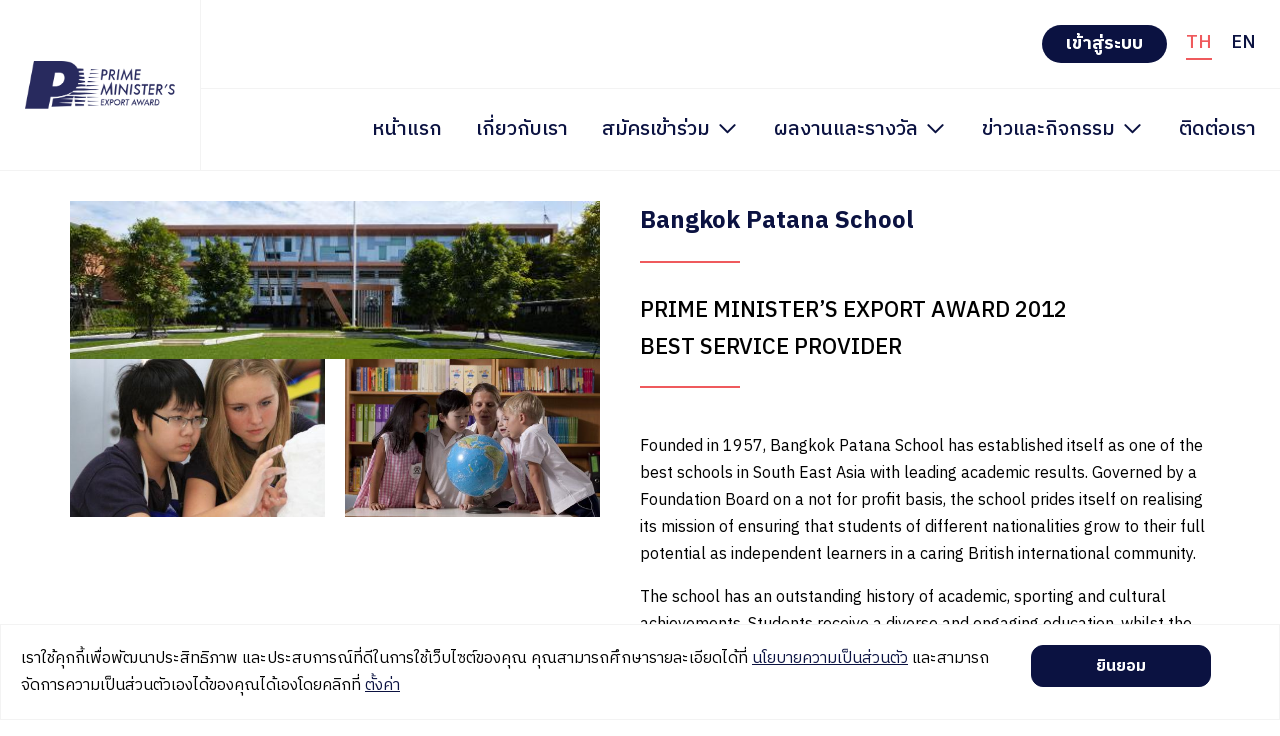

--- FILE ---
content_type: text/html; charset=UTF-8
request_url: https://pmaward.ditp.go.th/winner-directory/bangkok-patana-school/
body_size: 10635
content:
<!doctype html>
<html lang="th">

<head>
	<meta charset="UTF-8" />
	<meta name="viewport" content="width=device-width, initial-scale=1.0" />
	<link rel="preconnect" href="https://fonts.googleapis.com">
	<link rel="preconnect" href="https://fonts.gstatic.com" crossorigin>
	<link rel="icon" href="/wp-content/uploads/2023/07/pm-32.png" sizes="32x32" />
	<link rel="icon" href="/wp-content/uploads/2023/07/pm.png" sizes="192x192" />
	<link rel="apple-touch-icon" href="/wp-content/uploads/2023/07/pm-180.png" />
	
	<meta name="description" content="Bangkok Patana School PRIME MINISTER’S EXPORT AWAR&hellip;">
<meta name="robots" content="index, follow, max-snippet:-1, max-image-preview:large, max-video-preview:-1">
<link rel="canonical" href="https://pmaward.ditp.go.th/winner-directory/bangkok-patana-school/">
<meta property="og:url" content="https://pmaward.ditp.go.th/winner-directory/bangkok-patana-school/">
<meta property="og:site_name" content="PM AWARD">
<meta property="og:locale" content="th">
<meta property="og:type" content="article">
<meta property="article:author" content="">
<meta property="article:publisher" content="">
<meta property="og:title" content="Bangkok Patana School - PM AWARD">
<meta property="og:description" content="Bangkok Patana School PRIME MINISTER’S EXPORT AWAR&hellip;">
<meta property="og:image" content="https://pmaward.ditp.go.th/wp-content/uploads/2012/03/026.jpg">
<meta property="og:image:secure_url" content="https://pmaward.ditp.go.th/wp-content/uploads/2012/03/026.jpg">
<meta property="og:image:width" content="545">
<meta property="og:image:height" content="268">
<meta property="fb:pages" content="">
<meta property="fb:admins" content="">
<meta property="fb:app_id" content="">
<meta name="twitter:card" content="summary">
<meta name="twitter:site" content="">
<meta name="twitter:creator" content="">
<meta name="twitter:title" content="Bangkok Patana School - PM AWARD">
<meta name="twitter:description" content="Bangkok Patana School PRIME MINISTER’S EXPORT AWAR&hellip;">
<meta name="twitter:image" content="https://pmaward.ditp.go.th/wp-content/uploads/2012/03/026.jpg">
<link rel='dns-prefetch' href='//cdn.jsdelivr.net' />
<link rel='dns-prefetch' href='//fonts.googleapis.com' />
<link rel="alternate" type="application/rss+xml" title="PM AWARD &raquo; ฟีด" href="https://pmaward.ditp.go.th/feed/" />
<link rel="alternate" type="application/rss+xml" title="PM AWARD &raquo; ฟีดความเห็น" href="https://pmaward.ditp.go.th/comments/feed/" />
<link rel="alternate" type="text/calendar" title="PM AWARD &raquo; iCal Feed" href="https://pmaward.ditp.go.th/events/?ical=1" />
<link rel="alternate" title="oEmbed (JSON)" type="application/json+oembed" href="https://pmaward.ditp.go.th/wp-json/oembed/1.0/embed?url=https%3A%2F%2Fpmaward.ditp.go.th%2Fwinner-directory%2Fbangkok-patana-school%2F" />
<link rel="alternate" title="oEmbed (XML)" type="text/xml+oembed" href="https://pmaward.ditp.go.th/wp-json/oembed/1.0/embed?url=https%3A%2F%2Fpmaward.ditp.go.th%2Fwinner-directory%2Fbangkok-patana-school%2F&#038;format=xml" />
<style id='wp-img-auto-sizes-contain-inline-css'>
img:is([sizes=auto i],[sizes^="auto," i]){contain-intrinsic-size:3000px 1500px}
/*# sourceURL=wp-img-auto-sizes-contain-inline-css */
</style>
<style id='wp-emoji-styles-inline-css'>

	img.wp-smiley, img.emoji {
		display: inline !important;
		border: none !important;
		box-shadow: none !important;
		height: 1em !important;
		width: 1em !important;
		margin: 0 0.07em !important;
		vertical-align: -0.1em !important;
		background: none !important;
		padding: 0 !important;
	}
/*# sourceURL=wp-emoji-styles-inline-css */
</style>
<link rel='stylesheet' id='wp-block-library-css' href='https://pmaward.ditp.go.th/wp-includes/css/dist/block-library/style.min.css?ver=6.9' media='all' />
<style id='global-styles-inline-css'>
:root{--wp--preset--aspect-ratio--square: 1;--wp--preset--aspect-ratio--4-3: 4/3;--wp--preset--aspect-ratio--3-4: 3/4;--wp--preset--aspect-ratio--3-2: 3/2;--wp--preset--aspect-ratio--2-3: 2/3;--wp--preset--aspect-ratio--16-9: 16/9;--wp--preset--aspect-ratio--9-16: 9/16;--wp--preset--color--black: #000000;--wp--preset--color--cyan-bluish-gray: #abb8c3;--wp--preset--color--white: #ffffff;--wp--preset--color--pale-pink: #f78da7;--wp--preset--color--vivid-red: #cf2e2e;--wp--preset--color--luminous-vivid-orange: #ff6900;--wp--preset--color--luminous-vivid-amber: #fcb900;--wp--preset--color--light-green-cyan: #7bdcb5;--wp--preset--color--vivid-green-cyan: #00d084;--wp--preset--color--pale-cyan-blue: #8ed1fc;--wp--preset--color--vivid-cyan-blue: #0693e3;--wp--preset--color--vivid-purple: #9b51e0;--wp--preset--gradient--vivid-cyan-blue-to-vivid-purple: linear-gradient(135deg,rgb(6,147,227) 0%,rgb(155,81,224) 100%);--wp--preset--gradient--light-green-cyan-to-vivid-green-cyan: linear-gradient(135deg,rgb(122,220,180) 0%,rgb(0,208,130) 100%);--wp--preset--gradient--luminous-vivid-amber-to-luminous-vivid-orange: linear-gradient(135deg,rgb(252,185,0) 0%,rgb(255,105,0) 100%);--wp--preset--gradient--luminous-vivid-orange-to-vivid-red: linear-gradient(135deg,rgb(255,105,0) 0%,rgb(207,46,46) 100%);--wp--preset--gradient--very-light-gray-to-cyan-bluish-gray: linear-gradient(135deg,rgb(238,238,238) 0%,rgb(169,184,195) 100%);--wp--preset--gradient--cool-to-warm-spectrum: linear-gradient(135deg,rgb(74,234,220) 0%,rgb(151,120,209) 20%,rgb(207,42,186) 40%,rgb(238,44,130) 60%,rgb(251,105,98) 80%,rgb(254,248,76) 100%);--wp--preset--gradient--blush-light-purple: linear-gradient(135deg,rgb(255,206,236) 0%,rgb(152,150,240) 100%);--wp--preset--gradient--blush-bordeaux: linear-gradient(135deg,rgb(254,205,165) 0%,rgb(254,45,45) 50%,rgb(107,0,62) 100%);--wp--preset--gradient--luminous-dusk: linear-gradient(135deg,rgb(255,203,112) 0%,rgb(199,81,192) 50%,rgb(65,88,208) 100%);--wp--preset--gradient--pale-ocean: linear-gradient(135deg,rgb(255,245,203) 0%,rgb(182,227,212) 50%,rgb(51,167,181) 100%);--wp--preset--gradient--electric-grass: linear-gradient(135deg,rgb(202,248,128) 0%,rgb(113,206,126) 100%);--wp--preset--gradient--midnight: linear-gradient(135deg,rgb(2,3,129) 0%,rgb(40,116,252) 100%);--wp--preset--font-size--small: 13px;--wp--preset--font-size--medium: 20px;--wp--preset--font-size--large: 36px;--wp--preset--font-size--x-large: 42px;--wp--preset--spacing--20: 0.44rem;--wp--preset--spacing--30: 0.67rem;--wp--preset--spacing--40: 1rem;--wp--preset--spacing--50: 1.5rem;--wp--preset--spacing--60: 2.25rem;--wp--preset--spacing--70: 3.38rem;--wp--preset--spacing--80: 5.06rem;--wp--preset--shadow--natural: 6px 6px 9px rgba(0, 0, 0, 0.2);--wp--preset--shadow--deep: 12px 12px 50px rgba(0, 0, 0, 0.4);--wp--preset--shadow--sharp: 6px 6px 0px rgba(0, 0, 0, 0.2);--wp--preset--shadow--outlined: 6px 6px 0px -3px rgb(255, 255, 255), 6px 6px rgb(0, 0, 0);--wp--preset--shadow--crisp: 6px 6px 0px rgb(0, 0, 0);}:where(.is-layout-flex){gap: 0.5em;}:where(.is-layout-grid){gap: 0.5em;}body .is-layout-flex{display: flex;}.is-layout-flex{flex-wrap: wrap;align-items: center;}.is-layout-flex > :is(*, div){margin: 0;}body .is-layout-grid{display: grid;}.is-layout-grid > :is(*, div){margin: 0;}:where(.wp-block-columns.is-layout-flex){gap: 2em;}:where(.wp-block-columns.is-layout-grid){gap: 2em;}:where(.wp-block-post-template.is-layout-flex){gap: 1.25em;}:where(.wp-block-post-template.is-layout-grid){gap: 1.25em;}.has-black-color{color: var(--wp--preset--color--black) !important;}.has-cyan-bluish-gray-color{color: var(--wp--preset--color--cyan-bluish-gray) !important;}.has-white-color{color: var(--wp--preset--color--white) !important;}.has-pale-pink-color{color: var(--wp--preset--color--pale-pink) !important;}.has-vivid-red-color{color: var(--wp--preset--color--vivid-red) !important;}.has-luminous-vivid-orange-color{color: var(--wp--preset--color--luminous-vivid-orange) !important;}.has-luminous-vivid-amber-color{color: var(--wp--preset--color--luminous-vivid-amber) !important;}.has-light-green-cyan-color{color: var(--wp--preset--color--light-green-cyan) !important;}.has-vivid-green-cyan-color{color: var(--wp--preset--color--vivid-green-cyan) !important;}.has-pale-cyan-blue-color{color: var(--wp--preset--color--pale-cyan-blue) !important;}.has-vivid-cyan-blue-color{color: var(--wp--preset--color--vivid-cyan-blue) !important;}.has-vivid-purple-color{color: var(--wp--preset--color--vivid-purple) !important;}.has-black-background-color{background-color: var(--wp--preset--color--black) !important;}.has-cyan-bluish-gray-background-color{background-color: var(--wp--preset--color--cyan-bluish-gray) !important;}.has-white-background-color{background-color: var(--wp--preset--color--white) !important;}.has-pale-pink-background-color{background-color: var(--wp--preset--color--pale-pink) !important;}.has-vivid-red-background-color{background-color: var(--wp--preset--color--vivid-red) !important;}.has-luminous-vivid-orange-background-color{background-color: var(--wp--preset--color--luminous-vivid-orange) !important;}.has-luminous-vivid-amber-background-color{background-color: var(--wp--preset--color--luminous-vivid-amber) !important;}.has-light-green-cyan-background-color{background-color: var(--wp--preset--color--light-green-cyan) !important;}.has-vivid-green-cyan-background-color{background-color: var(--wp--preset--color--vivid-green-cyan) !important;}.has-pale-cyan-blue-background-color{background-color: var(--wp--preset--color--pale-cyan-blue) !important;}.has-vivid-cyan-blue-background-color{background-color: var(--wp--preset--color--vivid-cyan-blue) !important;}.has-vivid-purple-background-color{background-color: var(--wp--preset--color--vivid-purple) !important;}.has-black-border-color{border-color: var(--wp--preset--color--black) !important;}.has-cyan-bluish-gray-border-color{border-color: var(--wp--preset--color--cyan-bluish-gray) !important;}.has-white-border-color{border-color: var(--wp--preset--color--white) !important;}.has-pale-pink-border-color{border-color: var(--wp--preset--color--pale-pink) !important;}.has-vivid-red-border-color{border-color: var(--wp--preset--color--vivid-red) !important;}.has-luminous-vivid-orange-border-color{border-color: var(--wp--preset--color--luminous-vivid-orange) !important;}.has-luminous-vivid-amber-border-color{border-color: var(--wp--preset--color--luminous-vivid-amber) !important;}.has-light-green-cyan-border-color{border-color: var(--wp--preset--color--light-green-cyan) !important;}.has-vivid-green-cyan-border-color{border-color: var(--wp--preset--color--vivid-green-cyan) !important;}.has-pale-cyan-blue-border-color{border-color: var(--wp--preset--color--pale-cyan-blue) !important;}.has-vivid-cyan-blue-border-color{border-color: var(--wp--preset--color--vivid-cyan-blue) !important;}.has-vivid-purple-border-color{border-color: var(--wp--preset--color--vivid-purple) !important;}.has-vivid-cyan-blue-to-vivid-purple-gradient-background{background: var(--wp--preset--gradient--vivid-cyan-blue-to-vivid-purple) !important;}.has-light-green-cyan-to-vivid-green-cyan-gradient-background{background: var(--wp--preset--gradient--light-green-cyan-to-vivid-green-cyan) !important;}.has-luminous-vivid-amber-to-luminous-vivid-orange-gradient-background{background: var(--wp--preset--gradient--luminous-vivid-amber-to-luminous-vivid-orange) !important;}.has-luminous-vivid-orange-to-vivid-red-gradient-background{background: var(--wp--preset--gradient--luminous-vivid-orange-to-vivid-red) !important;}.has-very-light-gray-to-cyan-bluish-gray-gradient-background{background: var(--wp--preset--gradient--very-light-gray-to-cyan-bluish-gray) !important;}.has-cool-to-warm-spectrum-gradient-background{background: var(--wp--preset--gradient--cool-to-warm-spectrum) !important;}.has-blush-light-purple-gradient-background{background: var(--wp--preset--gradient--blush-light-purple) !important;}.has-blush-bordeaux-gradient-background{background: var(--wp--preset--gradient--blush-bordeaux) !important;}.has-luminous-dusk-gradient-background{background: var(--wp--preset--gradient--luminous-dusk) !important;}.has-pale-ocean-gradient-background{background: var(--wp--preset--gradient--pale-ocean) !important;}.has-electric-grass-gradient-background{background: var(--wp--preset--gradient--electric-grass) !important;}.has-midnight-gradient-background{background: var(--wp--preset--gradient--midnight) !important;}.has-small-font-size{font-size: var(--wp--preset--font-size--small) !important;}.has-medium-font-size{font-size: var(--wp--preset--font-size--medium) !important;}.has-large-font-size{font-size: var(--wp--preset--font-size--large) !important;}.has-x-large-font-size{font-size: var(--wp--preset--font-size--x-large) !important;}
/*# sourceURL=global-styles-inline-css */
</style>

<style id='classic-theme-styles-inline-css'>
/*! This file is auto-generated */
.wp-block-button__link{color:#fff;background-color:#32373c;border-radius:9999px;box-shadow:none;text-decoration:none;padding:calc(.667em + 2px) calc(1.333em + 2px);font-size:1.125em}.wp-block-file__button{background:#32373c;color:#fff;text-decoration:none}
/*# sourceURL=/wp-includes/css/classic-themes.min.css */
</style>
<link rel='stylesheet' id='splide-css-css' href='https://cdn.jsdelivr.net/npm/@splidejs/splide@4.1.3/dist/css/splide.min.css?ver=6.9' media='all' />
<link rel='stylesheet' id='pm-award-var-style-css' href='https://pmaward.ditp.go.th/wp-content/themes/pm/var.css?ver=1709041333' media='all' />
<link rel='stylesheet' id='pm-award-style-css' href='https://pmaward.ditp.go.th/wp-content/themes/pm/style.css?ver=2.2.0' media='all' />
<link rel='stylesheet' id='pm-google-font-css' href='https://fonts.googleapis.com/css2?family=IBM+Plex+Sans+Thai%3Awght%40100%3B200%3B300%3B400%3B500%3B600%3B700&#038;display=swap&#038;ver=6.9' media='all' />
<script src="https://pmaward.ditp.go.th/wp-includes/js/jquery/jquery.min.js?ver=3.7.1" id="jquery-core-js"></script>
<script src="https://pmaward.ditp.go.th/wp-includes/js/jquery/jquery-migrate.min.js?ver=3.4.1" id="jquery-migrate-js"></script>
<link rel="https://api.w.org/" href="https://pmaward.ditp.go.th/wp-json/" /><link rel="EditURI" type="application/rsd+xml" title="RSD" href="https://pmaward.ditp.go.th/xmlrpc.php?rsd" />
<meta name="generator" content="WordPress 6.9" />
<link rel='shortlink' href='https://pmaward.ditp.go.th/?p=10057' />
<meta name="et-api-version" content="v1"><meta name="et-api-origin" content="https://pmaward.ditp.go.th"><link rel="https://theeventscalendar.com/" href="https://pmaward.ditp.go.th/wp-json/tribe/tickets/v1/" /><meta name="tec-api-version" content="v1"><meta name="tec-api-origin" content="https://pmaward.ditp.go.th"><link rel="alternate" href="https://pmaward.ditp.go.th/wp-json/tribe/events/v1/" /><title>Bangkok Patana School - PM AWARD</title><meta name="title" content="Bangkok Patana School - PM AWARD"><meta name="description" content="Bangkok Patana School PRIME MINISTER’S EXPORT AWAR&hellip;">
<meta name="description" content="">
<script async src='https://www.googletagmanager.com/gtag/js?id=G-8711KHYDX7'></script><script>
window.dataLayer = window.dataLayer || [];
function gtag(){dataLayer.push(arguments);}gtag('js', new Date());

 gtag('config', 'G-8711KHYDX7' , {});

</script>

	<style>
		.pm-cover {
			background-image: url(/wp-content/uploads/2025/03/bg-cover.png);
		}
	</style>
</head>

<body class="wp-singular winner-directory-template-default single single-winner-directory postid-10057 wp-embed-responsive wp-theme-pm tribe-no-js page-template-pm-award tec-no-tickets-on-recurring tec-no-rsvp-on-recurring tribe-theme-pm">
		<header id="pm-header">
		<div id="pm-header-logo-container">
			<a href="/">
				<img src="/wp-content/uploads/2025/03/logo-2025-1.png" alt="PM AWARD" />
			</a>
		</div>
		<div id="pm-header-detail-container">
			<div>
				<span class="pm-signin-button-container">
					<a href="https://sso.ditp.go.th/sso/auth?client_id=SS8078048&response_type=token&redirect_uri=https://pmaward.ditp.go.th/sso-callback&state=https://pmaward.ditp.go.th/sso-callback" id="pm-header-signin-button"><span class="pm-translate">เข้าสู่ระบบ</span></a>
				</span>
				<div class="pm-header-language-button-container">
					<a class="pm-header-th-language-button pm-header-language-button active">TH</a>
					<a class="pm-header-en-language-button pm-header-language-button">EN</a>
				</div>
				<a id="pm-header-menu-mobile-trigger-button">
					<svg aria-hidden="true" xmlns="https://www.w3.org/2000/svg" fill="none" viewBox="0 0 17 14">
						<path class="pm-stroke-first" stroke-linecap="round" stroke-linejoin="round" stroke-width="2" d="M1 1h15M1 7h15M1 13h15" />
					</svg>
				</a>
			</div>
			<div id="pm-header-detail-row-1-container">

				<div class="pm-header-mobile-container">
					<a class="pm-header-th-language-button pm-header-language-button active">TH</a>
					<a class="pm-header-en-language-button pm-header-language-button">EN</a>
					<a class="pm-header-menu-mobile-close-button">
						<svg width="20" height="20" viewBox="0 0 20 20" fill="none" xmlns="http://www.w3.org/2000/svg">
							<path d="M15.625 4.375L4.375 15.625" stroke="#052033" stroke-width="1.5" stroke-linecap="round" stroke-linejoin="round" />
							<path d="M15.625 15.625L4.375 4.375" stroke="#052033" stroke-width="1.5" stroke-linecap="round" stroke-linejoin="round" />
						</svg>

					</a>
				</div>
				<div class="menu-header-container"><ul id="pm-menu-header" class="menu"><li id="menu-item-9" class="menu-item menu-item-type-custom menu-item-object-custom menu-item-9"><a href="/">หน้าแรก</a></li>
<li id="menu-item-8" class="menu-item menu-item-type-post_type menu-item-object-page menu-item-8"><a href="https://pmaward.ditp.go.th/about-us/">เกี่ยวกับเรา</a></li>
<li id="menu-item-10" class="menu-item menu-item-type-custom menu-item-object-custom menu-item-has-children menu-item-10"><a href="#">สมัครเข้าร่วม</a>
<ul class="sub-menu">
	<li id="menu-item-360" class="menu-item menu-item-type-post_type menu-item-object-page menu-item-360"><a href="https://pmaward.ditp.go.th/application/">ใบสมัคร</a></li>
	<li id="menu-item-361" class="menu-item menu-item-type-post_type menu-item-object-page menu-item-361"><a href="https://pmaward.ditp.go.th/my-application/">ใบสมัครของฉัน</a></li>
	<li id="menu-item-362" class="menu-item menu-item-type-post_type menu-item-object-page menu-item-362"><a href="https://pmaward.ditp.go.th/account-information/">ข้อมูลบัญชี</a></li>
</ul>
</li>
<li id="menu-item-12622" class="menu-item menu-item-type-custom menu-item-object-custom menu-item-has-children menu-item-12622"><a href="#">ผลงานและรางวัล</a>
<ul class="sub-menu">
	<li id="menu-item-927" class="menu-item menu-item-type-post_type menu-item-object-page menu-item-927"><a href="https://pmaward.ditp.go.th/directory/">ผลงานและรางวัล</a></li>
	<li id="menu-item-12623" class="menu-item menu-item-type-post_type menu-item-object-page menu-item-12623"><a href="https://pmaward.ditp.go.th/winner-directory-files/">เอกสาร</a></li>
</ul>
</li>
<li id="menu-item-1370" class="menu-item menu-item-type-post_type menu-item-object-page menu-item-has-children menu-item-1370"><a href="https://pmaward.ditp.go.th/news-activities/">ข่าวและกิจกรรม</a>
<ul class="sub-menu">
	<li id="menu-item-30766" class="menu-item menu-item-type-post_type menu-item-object-page menu-item-30766"><a href="https://pmaward.ditp.go.th/event-calendar/">Event Calendar</a></li>
</ul>
</li>
<li id="menu-item-39" class="menu-item menu-item-type-post_type menu-item-object-page menu-item-39"><a href="https://pmaward.ditp.go.th/contact-us/">ติดต่อเรา</a></li>
</ul></div>			</div>
		</div>
	</header>
	<main><div class="pm-container pm-margin-top ">
  <div id="pm-winner-directory-row-container">
    <div>
      <article id="pm-winner-directory-article">
        <h1><strong>Bangkok Patana School</strong></h1>
<hr />
<h3>PRIME MINISTER’S EXPORT AWARD 2012</h3>
<h3>BEST SERVICE PROVIDER</h3>
<hr />
<p>Founded in 1957, Bangkok Patana School has established itself as one of the best schools in South East Asia with leading academic results. Governed by a Foundation Board on a not for profit basis, the school prides itself on realising its mission of ensuring that students of different nationalities grow to their full potential as independent learners in a caring British international community.</p>
<p>The school has an outstanding history of academic, sporting and cultural achievements. Students receive a diverse and engaging education, whilst the extensive extra-curricular activities and curriculum enrichment programmes ensure a holistic approach to learning. Its aim being that students</p>
<p>leave Bangkok Patana School not only prepared for higher education, but also as well-rounded individuals ready to play their part in global society. Bangkok Patana School graduates have gone on to further their education at leading universities around the world. More telling, however are the large numbers of graduates who return to visit the school every year as proud alumni, and speak glowingly of their time at Bangkok Patana School as some of the best years of their lives.</p>
<hr />
<p><strong>Bangkok Patana School</strong><br />
643 LaSalle Road (Sukhumvit 105) Bangna, Bangkok 10110 Thailand</p>
<p><strong>Tel:</strong> +66 (0) 2398 0200<br />
<strong>Fax:</strong> +66 (0) 2399 3179<br />
<strong>Email:</strong> admissions@patana.ac.th<br />
<strong>website : </strong>www.patana.ac.th</p>
        <div id="pm-winner-directory-share-container">
          <div><b>Share</b></div>
          <ul class="wp-block-social-links"></ul>
        </div>
      </article>
    </div>
    <div id="pm-winner-directory-gallery-column">
      <div id="pm-winner-directory-gallery-container">
                    <figure>
                <img draggable="false" src="/wp-content/uploads/2012/03/img221.jpg" />
              </figure>
                            <figure>
                <img draggable="false" src="/wp-content/uploads/2012/03/img223.jpg" />
              </figure>
                            <figure>
                <img draggable="false" src="/wp-content/uploads/2012/03/img225.jpg" />
              </figure>
                    </div>
    </div>
  </div>
  <div id="pm-winner-directory-clear-float"></div>
  <section class="pm-margin-top-30">
    <h2 class="pm-text-24 pm-color-first pm-margin-bottom"><span class="pm-translate">MORE WINNER</span></h2>
    <div id="pm-winner-directory-container">
            <a href="https://pmaward.ditp.go.th/winner-directory/english-sauce-coffee-co-ltd/">
        <div class="pm-winner-directory-post" style="background-image:url(https://pmaward.ditp.go.th/wp-content/uploads/2025/09/images-1.png">
          <div class="pm-winner-directory-post-background-overlay"></div>
          <div class="pm-winner-directory-post-title-container">
            <h3 class="pm-winner-directory-post-title">English: Sauce Coffee Co., Ltd.</h3>
            <div class="pm-winner-directory-post-category">BEST DESIGN #2025</div>
          </div>
        </div>
      </a>
      <a href="https://pmaward.ditp.go.th/winner-directory/thinkk-company-limited/">
        <div class="pm-winner-directory-post" style="background-image:url(https://pmaward.ditp.go.th/wp-content/uploads/2025/09/stamping-chair.png">
          <div class="pm-winner-directory-post-background-overlay"></div>
          <div class="pm-winner-directory-post-title-container">
            <h3 class="pm-winner-directory-post-title">THINKK COMPANY LIMITED</h3>
            <div class="pm-winner-directory-post-category">BEST DESIGN #2025</div>
          </div>
        </div>
      </a>
      <a href="https://pmaward.ditp.go.th/winner-directory/beacon-interface-co-ltd/">
        <div class="pm-winner-directory-post" style="background-image:url(https://pmaward.ditp.go.th/wp-content/uploads/2025/09/meowjot-logo.jpg">
          <div class="pm-winner-directory-post-background-overlay"></div>
          <div class="pm-winner-directory-post-title-container">
            <h3 class="pm-winner-directory-post-title">Beacon Interface Co., Ltd.</h3>
            <div class="pm-winner-directory-post-category">BEST DESIGN #2025</div>
          </div>
        </div>
      </a>
    </div>
  </section>
</div> 
<div id="pm-gallery-image-popup-background">
  <div>
    <a id="pm-gallery-close-button" class="dashicons dashicons-no"></a>
    <div id="pm-gallery-image-popup-container"></div>
  </div>
</div>
<script>
  window.PM_PAGE = 'winner-directory';


  window.addEventListener('load', function() {
    var $ =jQuery;
    
    $("#pm-winner-directory-gallery-container > figure").each(function() {
      $(this).on('click', function() { 
        $("#pm-gallery-image-popup-container").html($(this).find('img').clone());

        $('#pm-gallery-image-popup-background').addClass('active');
      });
    });

    $('#pm-gallery-image-popup-background').on('click', function() {
      $('#pm-gallery-image-popup-background').removeClass('active');

      $("#pm-gallery-image-popup-container").html('');
    });

    $("#pm-gallery-image-popup-container").on('click', function(e) {
      e.preventDefault();
      e.stopPropagation();
    })
  });

</script>
</main>
</body>
<footer id="pm-footer">
  <a id="pm-to-header-button" class="pm-hidden" href="#pm-header">
      <svg width="16" height="10" viewBox="0 0 16 10" fill="none" xmlns="http://www.w3.org/2000/svg">
    <path d="M15 8.5L8 1.5L1 8.5" class="pm-stroke-first" stroke-width="2" stroke-linecap="round" stroke-linejoin="round"/>
    </svg>

</a>
  <div class="pm-container" id="pm-footer-detail-container">
    <div>
      <div id="pm-footer-logo-container">
        <a href="/">
          <img src="/wp-content/uploads/2025/03/logo-2025-1.png" alt="PM AWARD" width="170" />
        </a>
      </div>
      <p><span class="pm-translate">กรมส่งเสริมการค้าระหว่างประเทศ (บางกระสอ)</span></p>
      <p><span class="pm-translate">563 ถนนนนทบุรี ตำบลบางกระสอ อำเภอเมืองนนทบุรี <br/>จังหวัดนนทบุรี 11000</span></p>
      <div id="pm-footer-social-share-container">
        <a href="https://www.facebook.com/pmexportaward2021/" rel="noopener" target="_blank">
          <svg class="pm-footer-icon" width="25" height="25" viewBox="0 0 25 25" fill="none" xmlns="http://www.w3.org/2000/svg">
            <path d="M12.5074 0.855469C9.49524 0.855524 6.60019 2.02222 4.4297 4.11076C2.25921 6.19929 0.981998 9.04731 0.866063 12.0572C0.750127 15.0671 1.80448 18.005 3.80788 20.2543C5.81129 22.5036 8.60801 23.8895 11.6112 24.1213V15.194H8.92277C8.6851 15.194 8.45716 15.0996 8.2891 14.9315C8.12104 14.7634 8.02662 14.5355 8.02662 14.2978C8.02662 14.0602 8.12104 13.8322 8.2891 13.6642C8.45716 13.4961 8.6851 13.4017 8.92277 13.4017H11.6112V10.7132C11.6123 9.76287 11.9903 8.85174 12.6623 8.17973C13.3343 7.50773 14.2455 7.12971 15.1958 7.12863H16.9881C17.2258 7.12863 17.4537 7.22304 17.6218 7.3911C17.7899 7.55917 17.8843 7.7871 17.8843 8.02478C17.8843 8.26245 17.7899 8.49039 17.6218 8.65845C17.4537 8.82651 17.2258 8.92093 16.9881 8.92093H15.1958C14.7206 8.92147 14.2651 9.11048 13.9291 9.44648C13.5931 9.78249 13.4041 10.238 13.4035 10.7132V13.4017H16.092C16.3297 13.4017 16.5576 13.4961 16.7257 13.6642C16.8937 13.8322 16.9881 14.0602 16.9881 14.2978C16.9881 14.5355 16.8937 14.7634 16.7257 14.9315C16.5576 15.0996 16.3297 15.194 16.092 15.194H13.4035V24.1212C16.4067 23.8895 19.2034 22.5035 21.2068 20.2542C23.2102 18.0049 24.2646 15.0671 24.1486 12.0572C24.0327 9.04732 22.7555 6.1993 20.585 4.11077C18.4145 2.02224 15.5195 0.855535 12.5074 0.855469Z" class="pm-fill-first" />
          </svg>
        </a>
      </div>

    </div>
    <div></div>
    <div class="pm-footer-menu-col">
      <p class="pm-font-primary pm-font-weight-500"><span class="pm-translate">PM's Export Award</span></p>
      <div>
        <a href="/"><span class="pm-translate">หน้าแรก</span></a>
      </div>
      <div>
        <a href="/about-us"><span class="pm-translate">เกี่ยวกับเรา</span></a>
      </div>
      <div>
        <a href="/application"><span class="pm-translate">สมัครเข้าร่วม</span></a>
      </div>
      <div>
        <a href="/directory"><span class="pm-translate">ผลงานและรางวัล</span></a>
      </div>
      <div>
        <a href="/news-activities/"><span class="pm-translate">ข่าวและกิจกรรม</span></a>
      </div>
    </div>
    <div class="pm-footer-menu-col">
      <p class="pm-font-primary pm-font-weight-500"><span class="pm-translate">Support</span></p>
      <div>
        <a href="contact-us"><span class="pm-translate">ติดต่อเรา</span></a>
      </div>
      
      <div>
        <a href="/นโยบายความเป็นส่วนตัว"><span class="pm-translate">นโยบายความเป็นส่วนตัว</span></a>
      </div>
    </div>
  </div>
  <div id="pm-footer-copyright-container">
    <div class="pm-container">
      ©Copyrights 2022 Department of International Trade Promotion, Ministry of Commerce,Thailand. All rights reserved    </div>

  </div>
</footer>
<div id="pm-cookies-container">
  <div id="pm-cookies-popup-container">
    <span>
    <span class="pm-translate">เราใช้คุกกี้เพื่อพัฒนาประสิทธิภาพ และประสบการณ์ที่ดีในการใช้เว็บไซต์ของคุณ คุณสามารถศึกษารายละเอียดได้ที่</span>    <a href="/นโยบายความเป็นส่วนตัว"><span class="pm-translate">นโยบายความเป็นส่วนตัว</span></a>
    <span class="pm-translate">และสามารถจัดการความเป็นส่วนตัวเองได้ของคุณได้เองโดยคลิกที่</span>    <a id="pm-cookies-setting-init-button"><span class="pm-translate">ตั้งค่า</span></a>
  </span>
    <button id="pm-cookies-accept-shortcut-button" class="pm-button-primary pm-cookies-accept-button"><span class="pm-translate">ยินยอม</span></button>
  </div>
  <div id="pm-cookies-setting-container">
    <div class="pm-cookies-setting-title"><span class="pm-translate">จัดการความยินยอมของคุกกี้</span></div>
    <div class="pm-cookies-card">
      <div data-accordion-container>
        <div data-accordion-title>
          <div class="pm-cookies-row">
            <div><span class="pm-translate">คุกกี้ที่มีความจำเป็น</span></div>
            <div class="pm-color-first"><span class="pm-translate">เปิดใช้งานเสมอ</span></div>
          </div>
        </div>
        <div class="pm-cookies-detail-container" data-accordion-detail>
          <span class="pm-translate">คุกกี้ประเภทนี้มีความจำเป็นต่อการให้บริการเว็บไซต์ เพื่อให้ท่านสามารถเข้าใช้งานระบบของเว็บไซต์ได้ถูกต้องตามที่ได้ออกแบบไว้ รวมถึงช่วยจดจำข้อมูลที่ท่านเคยให้ไว้ผ่านเว็บไซต์</span>        </div>
      </div>
      <div data-accordion-container>
        <div data-accordion-title>
          <div class="pm-cookies-row">
            <div><span class="pm-translate">คุกกี้ช่วยวิเคราะห์และประมวลผล</span></div>
            <div>
              <label class="switch">
                <input type="checkbox" id="pm-cookies-analytics-checkbox">
                <span class="slider round"></span>
              </label>
            </div>
          </div>
        </div>
        <div class="pm-cookies-detail-container" data-accordion-detail>
          <span class="pm-translate">คุกกี้นี้ช่วยให้เห็นการปฏิสัมพันธ์ของผู้ใช้งานในการใช้บริการเว็บไซต์ ตลอดจนการวิเคราะห์ข้อมูลด้านอื่นๆ เพื่อเข้าใจพฤติกรรมของผู้ใช้งาน ข้อมูลที่คุกกี้นี้เก็บรวบรวมจะเป็นข้อมูลที่ไม่สามารถระบุตัวตนได้ และถูกนำมาใช้วิเคราะห์ทางสถิติเท่านั้น</span>        </div>
      </div>
    </div>
    <div class="pm-cookies-button-row">
      <button class="pm-button-secondary" id="pm-cookies-setting-close-button">ปิด</button><button class="pm-button-primary pm-cookies-accept-button">ยินยอม</button>
    </div>
  </div>
  <script type="speculationrules">
{"prefetch":[{"source":"document","where":{"and":[{"href_matches":"/*"},{"not":{"href_matches":["/wp-*.php","/wp-admin/*","/wp-content/uploads/*","/wp-content/*","/wp-content/plugins/*","/wp-content/themes/pm/*","/*\\?(.+)"]}},{"not":{"selector_matches":"a[rel~=\"nofollow\"]"}},{"not":{"selector_matches":".no-prefetch, .no-prefetch a"}}]},"eagerness":"conservative"}]}
</script>
		<script>
		( function ( body ) {
			'use strict';
			body.className = body.className.replace( /\btribe-no-js\b/, 'tribe-js' );
		} )( document.body );
		</script>
		<script> /* <![CDATA[ */var tribe_l10n_datatables = {"aria":{"sort_ascending":": activate to sort column ascending","sort_descending":": activate to sort column descending"},"length_menu":"Show _MENU_ entries","empty_table":"No data available in table","info":"Showing _START_ to _END_ of _TOTAL_ entries","info_empty":"Showing 0 to 0 of 0 entries","info_filtered":"(filtered from _MAX_ total entries)","zero_records":"No matching records found","search":"Search:","all_selected_text":"All items on this page were selected. ","select_all_link":"Select all pages","clear_selection":"Clear Selection.","pagination":{"all":"All","next":"Next","previous":"Previous"},"select":{"rows":{"0":"","_":": Selected %d rows","1":": Selected 1 row"}},"datepicker":{"dayNames":["\u0e27\u0e31\u0e19\u0e2d\u0e32\u0e17\u0e34\u0e15\u0e22\u0e4c","\u0e27\u0e31\u0e19\u0e08\u0e31\u0e19\u0e17\u0e23\u0e4c","\u0e27\u0e31\u0e19\u0e2d\u0e31\u0e07\u0e04\u0e32\u0e23","\u0e27\u0e31\u0e19\u0e1e\u0e38\u0e18","\u0e27\u0e31\u0e19\u0e1e\u0e24\u0e2b\u0e31\u0e2a\u0e1a\u0e14\u0e35","\u0e27\u0e31\u0e19\u0e28\u0e38\u0e01\u0e23\u0e4c","\u0e27\u0e31\u0e19\u0e40\u0e2a\u0e32\u0e23\u0e4c"],"dayNamesShort":["\u0e2d\u0e32\u0e17\u0e34\u0e15\u0e22\u0e4c","\u0e08\u0e31\u0e19\u0e17\u0e23\u0e4c","\u0e2d\u0e31\u0e07\u0e04\u0e32\u0e23","\u0e1e\u0e38\u0e18","\u0e1e\u0e24\u0e2b\u0e31\u0e2a","\u0e28\u0e38\u0e01\u0e23\u0e4c","\u0e40\u0e2a\u0e32\u0e23\u0e4c"],"dayNamesMin":["\u0e2d\u0e32.","\u0e08.","\u0e2d.","\u0e1e.","\u0e1e\u0e24.","\u0e28.","\u0e2a."],"monthNames":["\u0e21\u0e01\u0e23\u0e32\u0e04\u0e21","\u0e01\u0e38\u0e21\u0e20\u0e32\u0e1e\u0e31\u0e19\u0e18\u0e4c","\u0e21\u0e35\u0e19\u0e32\u0e04\u0e21","\u0e40\u0e21\u0e29\u0e32\u0e22\u0e19","\u0e1e\u0e24\u0e29\u0e20\u0e32\u0e04\u0e21","\u0e21\u0e34\u0e16\u0e38\u0e19\u0e32\u0e22\u0e19","\u0e01\u0e23\u0e01\u0e0e\u0e32\u0e04\u0e21","\u0e2a\u0e34\u0e07\u0e2b\u0e32\u0e04\u0e21","\u0e01\u0e31\u0e19\u0e22\u0e32\u0e22\u0e19","\u0e15\u0e38\u0e25\u0e32\u0e04\u0e21","\u0e1e\u0e24\u0e28\u0e08\u0e34\u0e01\u0e32\u0e22\u0e19","\u0e18\u0e31\u0e19\u0e27\u0e32\u0e04\u0e21"],"monthNamesShort":["\u0e21\u0e01\u0e23\u0e32\u0e04\u0e21","\u0e01\u0e38\u0e21\u0e20\u0e32\u0e1e\u0e31\u0e19\u0e18\u0e4c","\u0e21\u0e35\u0e19\u0e32\u0e04\u0e21","\u0e40\u0e21\u0e29\u0e32\u0e22\u0e19","\u0e1e\u0e24\u0e29\u0e20\u0e32\u0e04\u0e21","\u0e21\u0e34\u0e16\u0e38\u0e19\u0e32\u0e22\u0e19","\u0e01\u0e23\u0e01\u0e0e\u0e32\u0e04\u0e21","\u0e2a\u0e34\u0e07\u0e2b\u0e32\u0e04\u0e21","\u0e01\u0e31\u0e19\u0e22\u0e32\u0e22\u0e19","\u0e15\u0e38\u0e25\u0e32\u0e04\u0e21","\u0e1e\u0e24\u0e28\u0e08\u0e34\u0e01\u0e32\u0e22\u0e19","\u0e18\u0e31\u0e19\u0e27\u0e32\u0e04\u0e21"],"monthNamesMin":["\u0e21.\u0e04.","\u0e01.\u0e1e.","\u0e21\u0e35.\u0e04.","\u0e40\u0e21.\u0e22.","\u0e1e.\u0e04.","\u0e21\u0e34.\u0e22.","\u0e01.\u0e04.","\u0e2a.\u0e04.","\u0e01.\u0e22.","\u0e15.\u0e04.","\u0e1e.\u0e22.","\u0e18.\u0e04."],"nextText":"Next","prevText":"Prev","currentText":"Today","closeText":"Done","today":"Today","clear":"Clear"},"registration_prompt":"There is unsaved attendee information. Are you sure you want to continue?"};/* ]]> */ </script><script src="https://pmaward.ditp.go.th/wp-content/themes/pm/pm-script.js?ver=2.2.0" id="pm-script-js"></script>
<script src="https://pmaward.ditp.go.th/wp-content/plugins/pm-award/assets/numeral.min.js?ver=1.0.5" id="numeral-js-js"></script>
<script src="https://cdn.jsdelivr.net/npm/@splidejs/splide@4.1.3/dist/js/splide.min.js" id="splide-js-js"></script>
<script id="wp-emoji-settings" type="application/json">
{"baseUrl":"https://s.w.org/images/core/emoji/17.0.2/72x72/","ext":".png","svgUrl":"https://s.w.org/images/core/emoji/17.0.2/svg/","svgExt":".svg","source":{"concatemoji":"https://pmaward.ditp.go.th/wp-includes/js/wp-emoji-release.min.js?ver=6.9"}}
</script>
<script type="module">
/*! This file is auto-generated */
const a=JSON.parse(document.getElementById("wp-emoji-settings").textContent),o=(window._wpemojiSettings=a,"wpEmojiSettingsSupports"),s=["flag","emoji"];function i(e){try{var t={supportTests:e,timestamp:(new Date).valueOf()};sessionStorage.setItem(o,JSON.stringify(t))}catch(e){}}function c(e,t,n){e.clearRect(0,0,e.canvas.width,e.canvas.height),e.fillText(t,0,0);t=new Uint32Array(e.getImageData(0,0,e.canvas.width,e.canvas.height).data);e.clearRect(0,0,e.canvas.width,e.canvas.height),e.fillText(n,0,0);const a=new Uint32Array(e.getImageData(0,0,e.canvas.width,e.canvas.height).data);return t.every((e,t)=>e===a[t])}function p(e,t){e.clearRect(0,0,e.canvas.width,e.canvas.height),e.fillText(t,0,0);var n=e.getImageData(16,16,1,1);for(let e=0;e<n.data.length;e++)if(0!==n.data[e])return!1;return!0}function u(e,t,n,a){switch(t){case"flag":return n(e,"\ud83c\udff3\ufe0f\u200d\u26a7\ufe0f","\ud83c\udff3\ufe0f\u200b\u26a7\ufe0f")?!1:!n(e,"\ud83c\udde8\ud83c\uddf6","\ud83c\udde8\u200b\ud83c\uddf6")&&!n(e,"\ud83c\udff4\udb40\udc67\udb40\udc62\udb40\udc65\udb40\udc6e\udb40\udc67\udb40\udc7f","\ud83c\udff4\u200b\udb40\udc67\u200b\udb40\udc62\u200b\udb40\udc65\u200b\udb40\udc6e\u200b\udb40\udc67\u200b\udb40\udc7f");case"emoji":return!a(e,"\ud83e\u1fac8")}return!1}function f(e,t,n,a){let r;const o=(r="undefined"!=typeof WorkerGlobalScope&&self instanceof WorkerGlobalScope?new OffscreenCanvas(300,150):document.createElement("canvas")).getContext("2d",{willReadFrequently:!0}),s=(o.textBaseline="top",o.font="600 32px Arial",{});return e.forEach(e=>{s[e]=t(o,e,n,a)}),s}function r(e){var t=document.createElement("script");t.src=e,t.defer=!0,document.head.appendChild(t)}a.supports={everything:!0,everythingExceptFlag:!0},new Promise(t=>{let n=function(){try{var e=JSON.parse(sessionStorage.getItem(o));if("object"==typeof e&&"number"==typeof e.timestamp&&(new Date).valueOf()<e.timestamp+604800&&"object"==typeof e.supportTests)return e.supportTests}catch(e){}return null}();if(!n){if("undefined"!=typeof Worker&&"undefined"!=typeof OffscreenCanvas&&"undefined"!=typeof URL&&URL.createObjectURL&&"undefined"!=typeof Blob)try{var e="postMessage("+f.toString()+"("+[JSON.stringify(s),u.toString(),c.toString(),p.toString()].join(",")+"));",a=new Blob([e],{type:"text/javascript"});const r=new Worker(URL.createObjectURL(a),{name:"wpTestEmojiSupports"});return void(r.onmessage=e=>{i(n=e.data),r.terminate(),t(n)})}catch(e){}i(n=f(s,u,c,p))}t(n)}).then(e=>{for(const n in e)a.supports[n]=e[n],a.supports.everything=a.supports.everything&&a.supports[n],"flag"!==n&&(a.supports.everythingExceptFlag=a.supports.everythingExceptFlag&&a.supports[n]);var t;a.supports.everythingExceptFlag=a.supports.everythingExceptFlag&&!a.supports.flag,a.supports.everything||((t=a.source||{}).concatemoji?r(t.concatemoji):t.wpemoji&&t.twemoji&&(r(t.twemoji),r(t.wpemoji)))});
//# sourceURL=https://pmaward.ditp.go.th/wp-includes/js/wp-emoji-loader.min.js
</script>
  </html>

  

--- FILE ---
content_type: text/html; charset=UTF-8
request_url: https://pmaward.ditp.go.th/wp-admin/admin-ajax.php
body_size: -379
content:
{"result":false,"response_text":"Member not signin"}

--- FILE ---
content_type: text/css
request_url: https://pmaward.ditp.go.th/wp-content/themes/pm/var.css?ver=1709041333
body_size: -292
content:
:root{--first-color:#0B1241;--second-color:#EF5A5D;--third-color:#0C1441;--fourth-color:#000000;--fifth-color:#333333;--sixth-color:#FFFFFF;--seven-color:#F3F3F3;--eighth-color:#1F254F;--ninth-color:#656565;--tenth-color:#000000;--eleven-color:#0BBAFF;--twelve-color:#B9B9B9;--thirteen-color:#DA0000;--fourteen-color:#0FD63B;}

--- FILE ---
content_type: text/css
request_url: https://pmaward.ditp.go.th/wp-content/themes/pm/style.css?ver=2.2.0
body_size: 13764
content:
@charset "UTF-8";

/*
Theme Name: PM Award
Author: Code9Fair
Description: Theme for PM Award website
Requires at least: 6.1
Tested up to: 6.1
Requires PHP: 5.6
Version: 2.2.0
License: GNU General Public License v2 or later
License URI: http://www.gnu.org/licenses/gpl-2.0.html
Text Domain: pm
*/

/*Variables*/
:root {
  --first-font: "IBM Plex Sans Thai", sans-serif;
}
/*Variables*/
article img {
  width: 100%;
  display: block;
}

body {
  margin: 0;
  padding: 0;
  font-family: var(--first-font);
}

h1,
h2,
h3,
h4 {
  margin-block-start: 0;
  margin-block-end: 0;
}

a,
button {
  -webkit-user-select: none;
  -ms-user-select: none;
  user-select: none;
  font-family: var(--first-font);
}

input:not([type="checkbox"]):not([type="radio"]),
select,
textarea {
  box-sizing: border-box;
  padding: 18px 24px 18px 24px;
  border-radius: 8px;
  border: 1px solid var(--twelve-color);
  width: 100%;
  font-size: 16px;
  font-family: var(--first-font);
  line-height: 24px;
}

#pm-home-slider-section {
  background-color: #0b1241;
}

input::placeholder,
textarea::placeholder {
  font-family: var(--first-font);
  opacity: 0.5;
}

input:focus,
textarea:focus,
select:focus,
input:active,
textarea:active,
select:active {
  border: 1px solid var(--ninth-color) !important;
  outline: 1px solid var(--ninth-color);
}

input.pm-input-error,
textarea.pm-input-error,
select.pm-input-error {
  border: 1px solid var(--thirteen-color) !important;
  outline: 1px solid var(--thirteen-color) !important;
}

input[disabled],
select[disabled],
textarea[disabled] {
  background-color: var(--seven-color) !important;
  color: var(--fourth-color);
  opacity: 1;
}

.lds-ripple {
  display: inline-block;
  position: relative;
  width: 30px;
  height: 30px;
  line-height: inherit;
}
.lds-ripple div {
  position: absolute;
  border: 4px solid var(--second-color);
  opacity: 1;
  border-radius: 50%;
  animation: lds-ripple 1s cubic-bezier(0, 0.2, 0.8, 1) infinite;
}
.lds-ripple div:nth-child(2) {
  animation-delay: -0.5s;
}

@keyframes lds-ripple {
  0% {
    top: 13.5px;
    left: 13.5px;
    width: 0;
    height: 0;
    opacity: 0;
  }
  4.9% {
    top: 13.5px;
    left: 13.5px;
    width: 0;
    height: 0;
    opacity: 0;
  }
  5% {
    top: 13.5px;
    left: 13.5px;
    width: 0;
    height: 0;
    opacity: 1;
  }
  100% {
    top: 0px;
    left: 0px;
    width: 27px;
    height: 27px;
    opacity: 0;
  }
}

.switch {
  position: relative;
  display: inline-block;
  width: 60px;
  height: 34px;
}

.switch input {
  opacity: 0;
  width: 0;
  height: 0;
}

.slider {
  position: absolute;
  cursor: pointer;
  top: 0;
  left: 0;
  right: 0;
  bottom: 0;
  background-color: #ccc;
  -webkit-transition: 0.4s;
  transition: 0.4s;
}

.slider:before {
  position: absolute;
  content: "";
  height: 26px;
  width: 26px;
  left: 4px;
  bottom: 4px;
  background-color: white;
  -webkit-transition: 0.4s;
  transition: 0.4s;
}

input:checked + .slider {
  background-color: var(--second-color);
}

input:focus + .slider {
  box-shadow: 0 0 1px var(--second-color);
}

input:checked + .slider:before {
  -webkit-transform: translateX(26px);
  -ms-transform: translateX(26px);
  transform: translateX(26px);
}

.slider.round {
  border-radius: 34px;
}

.slider.round:before {
  border-radius: 50%;
}

select {
  -webkit-appearance: none;
  -moz-appearance: none;
  text-indent: 1px;
  text-overflow: "";
  cursor: pointer;
  background-color: var(--sixth-color) !important;

  background: transparent !important;
  background-image: url('data:image/svg+xml,<svg width="20" height="20" viewBox="0 0 24 25" fill="none" xmlns="http://www.w3.org/2000/svg"><path d="M19.5 9.5L12 17L4.5 9.5" stroke="%23333333" stroke-width="2" stroke-linecap="round" stroke-linejoin="round"/></svg>') !important;
  background-repeat: no-repeat !important;
  background-position-x: calc(100% - 20px) !important;
  background-position-y: 50% !important;
}

.select-container {
  position: relative;
}

.pm-link-reset {
  text-decoration: none;
  color: inherit;
}

.pm-height-50px {
  height: 50px;
}

.pm-hidden {
  display: none !important;
}
.warning {
  color: var(--thirteen-color);
}
.text-indent {
  margin-left: 10px;
}

#pm-cookies-popup-container {
  display: grid;
  grid-template-columns: 80% 20%;
}

#pm-cookies-container {
  position: fixed;
  bottom: 0;
  left: 0;
  right: 0;
  background-color: var(--sixth-color);
  z-index: 150;
  display: none;
}

#pm-cookies-container > div {
  padding: 20px;
  border: 1px solid var(--seven-color);
}

#pm-cookies-container.active {
  display: block;
}

#pm-cookies-container a {
  color: var(--first-color);
  text-decoration: underline;
  cursor: pointer;
}

.pm-cookies-row {
  display: grid;
  grid-template-columns: 50% 50%;
  position: relative;
}

.pm-cookies-row > div:first-child {
  font-weight: 500;
  padding-left: 30px;
}

.pm-cookies-row > div:last-child {
  text-align: right;
}

.pm-cookies-row > div:first-child::after {
  content: " ";
  height: 24px;
  width: 24px;
  top: 0;
  left: 0;
  display: inline-block;
  position: absolute;
  background-image: url('data:image/svg+xml,<svg width="24" height="25" viewBox="0 0 24 25" fill="none" xmlns="http://www.w3.org/2000/svg"><path d="M19.5 9.5L12 17L4.5 9.5" stroke="%230B1241" stroke-width="2" stroke-linecap="round" stroke-linejoin="round"/></svg>');
}

.data-accordion-active .pm-cookies-detail-container {
  padding: 20px;
  color: var(--ninth-color);
}

.pm-cookies-card {
  margin-top: 20px;
  margin-bottom: 20px;
}

.pm-cookies-card > * {
  padding: 15px;
  border-bottom: 1px solid var(--seven-color);
}

.pm-cookies-button-row {
  text-align: right;
}

.pm-cookies-button-row button {
  margin-left: 20px;
  width: 180px;
}

.pm-cookies-setting-title {
  margin-top: 20px;
  border-bottom: 1px solid var(--seven-color);
  padding-bottom: 10px;
}

#pm-cookies-setting-container {
  display: none;
}

#pm-cookies-setting-container.active {
  display: block;
}

#pm-cookies-accept-shortcut-button {
  width: 180px;
  height: 42px;
  position: relative;
  margin-left: 20px;
}

#pm-form-step-container-parent {
  background-color: var(--first-color);
  color: var(--sixth-color);
  padding-top: 20px;
  padding-bottom: 20px;
}

#pm-form-step-container {
  position: relative;
  margin-left: -80px;
  margin-right: -80px;
}

#pm-form-step-line {
  position: absolute;
  left: 6%;
  top: 3ch;
  width: 88%;
  border-top: 1px solid var(--sixth-color);
}

#pm-form-step-button-container circle {
  fill: var(--sixth-color);
}

#pm-form-step-button-container {
  display: flex;
}

.pm-form-step-button {
  flex-grow: 1;
  padding: 20px;
  text-align: center;
  z-index: 1;
}

.pm-form-row-finish {
  display: none;
}

.pm-form-container-parent.step-last .pm-form-row-finish {
  display: block;
}

.pm-form-nav-action-button[disabled],
.pm-form-nav-button[disabled] {
  background-color: var(--ninth-color) !important;
  border-color: var(--ninth-color) !important;
}

.pm-form-container-parent.step-last .pm-form-section {
  box-shadow: 0 0 24px rgba(0, 0, 0, 0.04);
  border-radius: 24px;
  padding: 50px;
  margin-bottom: 40px;
}

.pm-form-container-parent.step-last .pm-form-step-last {
  display: none;
}
.pm-form-container-parent.step-last .pm-form-title {
  font-size: 20px;
  font-weight: 500;
  color: var(--fourth-color);
}

.pm-form-container-parent.step-last .pm-form-section-point {
  background-color: var(--sixth-color);
  color: var(--fourth-color);
}

.pm-form-container-parent.step-last .pm-form-section-point-row {
  background-color: var(--seven-color);
}

.pm-form-container-parent.step-last .pm-form-row-finish .pm-form-section-point {
  background-color: var(--first-color);
  color: var(--second-color);
}

.pm-form-step-button.active circle {
  fill: var(--second-color) !important;
}

.pm-form-step-button.active {
  color: var(--second-color);
}

.pm-form-container-parent {
  position: relative;
  top: -20px;
  border-radius: 20px;
  background-color: var(--sixth-color);
  padding-top: 50px;
}

.pm-form-section {
  display: none;
}

.pm-form-section.active {
  display: block;
}

.pm-form-margin-left {
  margin-left: 40px;
}

.pm-form-radio-row {
  cursor: pointer;
}

.pm-form-radio-row ~ .pm-form-row-container {
  display: none;
}

.radio-checked-active > .pm-form-radio-row ~ .pm-form-row-container {
  display: block;
}

.pm-uploader-dragover {
  background-color: var(--seven-color);
}

.pm-form-upload-error-label-container,
.pm-form-upload-required-label-container {
  color: var(--thirteen-color);
  display: none;
}

.pm-form-upload-error-label-container.active,
.pm-form-upload-required-label-container.active {
  display: block;
}

.pm-form-upload-hasfile-label-container {
  margin-right: 10px;
}

.pm-form-upload-hasfile-container button.pm-form-upload-file-remove-button {
  color: var(--thirteen-color);
  display: inline-block;
  position: relative;
  z-index: 1;
  background: none;
  border: none;
  cursor: pointer;
  text-decoration: underline;
  font-size: 16px;
}

.pm-form-finished .pm-form-upload-file-remove-button {
  display: none !important;
}

.pm-form-section-title {
  font-size: 20px;
  color: var(--fourth-color);
  font-weight: 500;
  margin-bottom: 20px;
}

.pm-form-section-title-meta {
  font-size: 16px;
  font-weight: 300;
}

.pm-form-section-description {
  font-size: 16px;
  font-weight: 300;
  color: var(--ninth-color);
}

.pm-form-title {
  color: var(--second-color);
  font-size: 24px;
  font-weight: 700;
}

.pm-form-description {
  font-weight: 500;
  font-size: 16px;
  color: var(--ninth-color);
}

.pm-form-checkbox {
  display: inline-block;
  height: 28px;
  width: 28px;
  margin-right: 10px;
  border: 1px solid var(--twelve-color);
  position: relative;
  border-radius: 8px;
}

.pm-form-row-upload-radio > .pm-form-row-label > .pm-form-checkbox {
  border-radius: 50%;
}

.pm-form-input-container {
  text-align: center;
  border: 1px dashed var(--twelve-color);
  cursor: pointer;
  padding: 12px;
  border-radius: 8px;
  display: none;
  align-items: center;
  justify-content: center;
  flex-wrap: wrap;
  margin-top: 15px;
  width: 100%;
  box-sizing: border-box;
}

.pm-form-input-container > * {
  width: 100%;
}
.pm-form-input-container input {
  visibility: hidden;
  height: 1px;
  overflow: hidden;
  padding: 0 !important;
}

.pm-form-input-container a {
  text-decoration: underline;
  color: var(--eleven-color);
}

.pm-form-input[type="file"] {
  display: inline-block;
  height: 1px !important;
  width: 1px !important;
  overflow: hidden;
  position: absolute;
}

.pm-form-row-upload {
  cursor: pointer;
}

.step-last .pm-form-row-upload {
  cursor: default;
}

.pm-application-form.pm-form-viewer .pm-form-upload-file-remove-button {
  display: none !important;
}

.pm-application-form.loading {
  display: none;
}

.pm-application-form h5 {
  font-size: 18px;
  font-weight: 500;
}

.pm-application-form h5 > * {
  vertical-align: middle;
}

.pm-form-row-upload.checkbox-active .pm-form-checkbox::after,
.pm-application-form input[type="checkbox"]:checked ~ .pm-form-checkbox::after,
.pm-application-form input[type="radio"]:checked ~ .pm-form-checkbox::after {
  content: " ";
  position: absolute;
  left: 12px;
  top: 5px;
  width: 4px;
  height: 12px;
  border: solid var(--second-color);
  border-width: 0 2px 2px 0;
  -webkit-transform: rotate(45deg);
  -ms-transform: rotate(45deg);
  transform: rotate(45deg);
}

.pm-form-row-upload.checkbox-active .pm-form-checkbox,
.pm-application-form input[type="checkbox"]:checked ~ .pm-form-checkbox,
.pm-application-form input[type="radio"]:checked ~ .pm-form-checkbox {
  background: var(--first-color) !important;
  background-color: var(--first-color) !important;
  border-color: var(--first-color);
}

.pm-application-form input[type="radio"] ~ .pm-form-checkbox {
  border-radius: 50%;
}

.pm-form-upload-hasfile-container {
  display: none;
  padding-top: 25px;
  padding-bottom: 25px;
}
.pm-form-row-upload.checkbox-active .pm-form-upload-nofile-container {
  display: none;
}

.pm-form-row-upload.checkbox-active .pm-form-upload-hasfile-container {
  display: block;
}

.pm-form-input-meta {
  font-size: 14px;
  color: var(--ninth-color);
  font-weight: 300;
}

.pm-form-row-label {
  font-size: 16px;
  color: var(--fourth-color);
}

.pm-form-row-label > * {
  vertical-align: top;
  display: inline-block;
}

.pm-form-row-label input[type="checkbox"],
.pm-application-form input[type="radio"] {
  visibility: hidden;
  width: 0px;
  height: 1px;
}

.pm-form-checkbox-label {
  max-width: calc(100% - 55px);
}

.pm-form-row-upload .pm-form-input-container {
  display: none;
}

.pm-form-row-upload.active .pm-form-input-container,
.pm-form-basic-container .pm-form-input-container {
  display: flex;
}

.pm-form-row-upload.checkbox-active .pm-form-input-container {
  background-color: var(--seven-color);
}

.pm-form-finished
  .pm-form-row-upload:not(.checkbox-active)
  .pm-form-input-container {
  display: none;
}

.pm-form-upload-finished-nofile-container {
  display: none;
  text-align: center;
  color: var(--twelve-color);
  font-size: 14px;
  position: relative;
  padding-top: 10px;
  padding-bottom: 10px;
}

.pm-form-upload-finished-nofile-container > span {
  display: inline-block;
  background-color: var(--sixth-color);
  z-index: 1;
  position: relative;
  padding-left: 15px;
  padding-right: 15px;
}

.pm-form-upload-finished-nofile-container::after {
  content: " ";
  border-top: 1px solid var(--seven-color);
  width: 100%;
  position: absolute;
  left: 0;
  top: 50%;
}

.pm-form-finished
  .pm-form-row-upload:not(.checkbox-active)
  .pm-form-upload-finished-nofile-container {
  display: block;
}

.pm-form-row-container {
  margin-bottom: 10px;
}

.pm-form-row-grid {
  display: grid;
  grid-template-columns: 80% 20%;
}

.pm-form-row-container > .pm-form-row-grid:nth-child(2) {
  border-bottom-width: 0;
}

.pm-form-row-grid > div:nth-child(2) {
  text-align: right;
  font-size: 12px;
  color: var(--ninth-color);
}

.pm-form-row-grid > div {
  padding: 12px;
}

.pm-form-hr {
  border: 0;
  border-top: 1px solid var(--seven-color);
  margin-bottom: 30px;
  margin-top: 30px;
}

.pm-form-nav-button {
  width: 185px !important;
  display: inline-block;
  line-height: 52px;
  font-size: 16px;
}

.pm-button-section-nav-container {
  display: grid;
  grid-template-columns: 50% 50%;
  margin-bottom: 20px;
}

.pm-button-section-nav-container > div:nth-child(2) {
  text-align: right;
}

.pm-button-section-nav-container a {
  text-decoration: none;
}

[data-accordion-detail] {
  height: 0;
  visibility: hidden;
  overflow: hidden;
  transition: max-height 0.5s;
  max-height: 0;
}
[data-accordion-container].data-accordion-active [data-accordion-detail] {
  height: auto;
  max-height: 600px;
  visibility: visible;
}

[data-accordion-title] {
  cursor: pointer;
}

[data-tab-container] {
  display: none;
}

[data-tab-container].data-tab-active {
  display: block;
}

.pm-button-primary {
  border: 1px solid var(--first-color);
  background-color: var(--first-color);
  width: 100%;
  height: 52px;
  font-size: 16px;
  font-weight: 700;
  color: var(--sixth-color);
  text-align: center;
  border-radius: 12px;
  cursor: pointer;
  transition: opacity 0.4s;
}

.pm-button-primary:hover {
  opacity: 0.8;
}
.pm-button-primary:active {
  opacity: 1;
  background-color: var(--eighth-color);
}

.pm-button-secondary {
  border: 1px solid var(--first-color);
  background-color: var(--sixth-color);
  width: 100%;
  height: 52px;
  font-size: 16px;
  font-weight: 700;
  color: var(--first-color);
  text-align: center;
  border-radius: 12px;
  cursor: pointer;
  min-width: 120px;
  line-height: 52px;
  text-decoration: none;
}

.pm-button-secondary:hover {
  opacity: 0.8;
}
.pm-button-secondary:active {
  opacity: 1;
  border-color: var(--eighth-color);
}

.pm-container {
  max-width: 1140px;
  margin-left: auto;
  margin-right: auto;
}

.pm-container-large {
  max-width: 1240px;
  margin-left: auto;
  margin-right: auto;
}

.pm-container-small {
  max-width: 800px;
  margin-left: auto;
  margin-right: auto;
}

.pm-float-left {
  float: left;
}

.pm-text-right {
  text-align: right;
}

.pm-text-center {
  text-align: center;
}

.pm-padding {
  padding: 20px;
}

.pm-cover {
  background-position: bottom center;
  background-size: cover;
  height: 480px;
  position: relative;
  background-color: var(--seven-color);
}

.pm-cover-content {
  display: flex;
  justify-content: center;
  align-items: center;
  flex-wrap: wrap;
  text-align: center;
  height: 100%;
}

.pm-cover-content-group {
  max-width: 855px;
  width: 100%;
}

.pm-cover-title {
  color: var(--second-color);
  width: 100%;
  font-size: 20px;
  line-height: 33px;
}

.pm-cover-description {
  color: var(--sixth-color);
  width: 100%;
  font-size: 40px;
  line-height: 66px;
}

.pm-color-first {
  color: var(--first-color);
}

.pm-color-second {
  color: var(--second-color);
}

.pm-color-fourth {
  color: var(--fourth-color);
}

.pm-color-sixth {
  color: var(--sixth-color);
}

.pm-color-thirteen {
  color: var(--thirteen-color);
}

.pm-max-width-390px {
  max-width: 390px;
}

.pm-fill-first {
  fill: var(--first-color);
}

.pm-fill-second {
  fill: var(--second-color);
}

.pm-stroke-first {
  stroke: var(--first-color);
}
.pm-stroke-second {
  stroke: var(--second-color);
}
.pm-stroke-third {
  stroke: var(--third-color);
}
.pm-stroke-sixth {
  stroke: var(--sixth-color);
}

.pm-stroke-thirteen {
  stroke: var(--thirteen-color);
}

.pm-margin-block-start-remove {
  margin-block-start: 0;
}

.pm-margin-block-end-remove {
  margin-block-end: 0;
}

.pm-margin-top {
  margin-top: 20px;
}

.pm-margin-top-10 {
  margin-top: 10px;
}

.pm-margin-top-30 {
  margin-top: 30px;
}

.pm-margin-bottom {
  margin-bottom: 20px;
}

.pm-margin-left {
  margin-left: 20px;
}

.pm-margin-right-10 {
  margin-right: 10px;
}

.pm-pointer {
  cursor: pointer;
}

.pm-text-12 {
  font-size: 12px;
}

.pm-text-16 {
  font-size: 16px;
}

.pm-text-20 {
  font-size: 20px;
}

.pm-text-24 {
  font-size: 24px;
}

.pm-text-28 {
  font-size: 28px;
}

.pm-text-32 {
  font-size: 32px;
}

.pm-text-40 {
  font-size: 40px;
}

.pm-font-weight-500 {
  font-weight: 500;
}

.pm-font-weight-700 {
  font-weight: 700;
}

.pm-award-icon {
  width: 50px;
  height: 50px;
}

#pm-header {
  display: flex;
  border-bottom: 1px solid var(--seven-color);
}

#pm-header-logo-container {
  width: 255px;
  display: flex;
  justify-content: center;
  align-items: center;
  border-right: 1px solid var(--seven-color);
}

#pm-header-logo-container img {
  width: 200px;
  display: block;
}

#pm-header-detail-container {
  width: calc(100% - 255px);
}

#pm-header-detail-container > div {
  padding: 24px 48px;
  text-align: right;
}

#pm-header-detail-container > div > * {
  vertical-align: middle;
}

#pm-header-detail-row-1-container {
  border-top: 1px solid var(--seven-color);
}

.pm-header-language-button-container {
  display: inline-block;
  font-size: 18px;
}

.pm-header-language-button {
  margin-left: 15px;
  font-weight: 500;
  color: var(--first-color);
  display: inline-block;
  cursor: pointer;
}

.pm-header-language-button.active {
  color: var(--second-color);
  border-bottom: 2px solid var(--second-color);
}

#pm-header-signin-button {
  background-color: var(--first-color);
  color: var(--sixth-color);
  height: 41px;
  text-align: center;
  padding: 4px 24px;
  border-radius: 22px;
  text-decoration: none;
  font-weight: 700;
}

#pm-menu-header {
  list-style: none;
  margin-top: 0;
  margin-bottom: 0;
  margin-left: 0;
  padding-left: 0;
}

#pm-menu-header > li {
  display: inline-block;
  margin-left: 30px;
  position: relative;
}

#pm-menu-header > li.current-menu-item::after {
  content: " ";
  height: 4px;
  width: 12px;
  background-color: var(--second-color);
  position: absolute;
  bottom: -10px;
  left: calc(50% - 6px);
  border-radius: 2px;
}

#pm-menu-header a {
  text-decoration: none;
  font-weight: 500;
  font-size: 20px;
  color: var(--first-color);
  text-transform: capitalize;
}

#pm-menu-header > .menu-item-has-children > a {
  position: relative;
  padding-right: 30px;
}

#pm-menu-header > .menu-item-has-children > a::after {
  content: " ";
  height: 24px;
  width: 24px;
  top: 3px;
  right: 0;
  display: inline-block;
  position: absolute;
  background-repeat: no-repeat;
  background-image: url('data:image/svg+xml,<svg width="100%" height="100%" viewBox="0 0 24 25" fill="none" xmlns="http://www.w3.org/2000/svg"><path d="M19.5 9.5L12 17L4.5 9.5" stroke="%230B1241" stroke-width="2" stroke-linecap="round" stroke-linejoin="round"/></svg>');
}

#pm-menu-header > .menu-item-has-children .sub-menu {
  padding: 0;
  list-style: none;
  position: absolute;
  z-index: -1;
  background-color: var(--sixth-color);
  border-radius: 12px;
  width: 280px;
  overflow: hidden;
  text-align: left;
  visibility: hidden;
  margin-top: -10px;
  transition: margin-top 0.4s;
}

#pm-menu-header > .menu-item-has-children:hover .sub-menu {
  visibility: visible;
  z-index: 10;
  margin-top: 0;
}

#pm-menu-header .sub-menu > li {
  border-bottom: 1px solid var(--seven-color);
}

#pm-menu-header .sub-menu > li:last-child {
  border-bottom-width: 0;
}

#pm-menu-header .sub-menu > li a {
  display: block;
  padding: 12px 24px;
}
#pm-menu-header .sub-menu > li:hover a {
  color: var(--second-color);
}

#pm-footer-copyright-container {
  background-color: var(--first-color);
  color: var(--sixth-color);
  font-weight: 300;
  padding: 12px;
  font-size: 14px;
}

#pm-footer-logo-container {
  margin-bottom: 20px;
}

#pm-footer-social-share-container {
  margin-top: 20px;
}

#pm-footer-social-share-container > span {
  margin-right: 10px;
  display: inline-block;
}

#pm-footer {
  background-image: url(/wp-content/uploads/2023/06/footer.png);
  background-size: cover;
  background-position: bottom right;
  background-repeat: no-repeat;
}

#pm-footer a {
  color: inherit;
  text-decoration: none;
  cursor: pointer;
}

#pm-footer-detail-container {
  display: grid;
  grid-template-columns: 35% 15% 25% 25%;
  font-size: 16px;
  padding-top: 100px;
  padding-bottom: 50px;
}

#pm-footer-detail-container p {
  margin-block-start: 0;
  margin-block-end: 0;
}

.pm-footer-icon {
  height: 25px;
  width: 25px;
  border: 1px solid var(--first-color);
  padding: 5px;
  border-radius: 50%;
}

#pm-home-slider-section .pm-slider-section {
  border-radius: 0;
  aspect-ratio: 1.9 / 1;
}

#pm-home-slider-section .pm-slider-overlay {
  background: none;
}

#pm-home-slider-section .pm-slider-container {
  border-radius: 0;
}

#pm-home-video-section {
  margin-top: 60px;
  margin-bottom: 60px;
  aspect-ratio: 16 / 9;
  background-color: var(--first-color);
  overflow: hidden;
  border-radius: 12px;
  box-shadow: 0 0 60px -5px rgba(171, 184, 255, 0.8);
}

#pm-home-video-section iframe {
  height: 100%;
}

#pm-home-objective-section {
  position: relative;
  margin-top: 80px;
}

#pm-home-objective-section-row-0 {
}

#pm-home-objective-section-row-0-0 {
  display: flex;
}

#pm-home-objective-section-row-0-0 > div:first-child {
  width: 34%;
}
#pm-home-objective-section-row-0-0 > div:last-child {
  width: 66%;
}
#pm-home-objective-section-row-0 h2 {
  color: var(--second-color);
  font-size: 32px;
  font-weight: 700;
  line-height: 40px;
}

#pm-home-objective-section-row-0 h3 {
  color: var(--first-color);
  font-size: 60px;
  font-weight: 700;
  line-height: 70px;
  margin-right: 6vw;
}

#pm-home-objective-section-row-0 hr {
  width: 184px;
  height: 4px;
  margin-top: 20px;
  background-color: var(--second-color);
  border: none;
  display: inline-block;
}

#pm-home-objective-section-row-0-detail {
  font-size: 20px;
  color: var(--fourth-color);
}
#pm-home-objective-section-row-0 a {
  font-size: 24px;
  font-weight: 700;
  color: var(--first-color);
}

#pm-home-objective-section-row-0-link-container {
  margin-top: 24px;
  text-align: right;
}

#pm-home-objective-section-row-1 {
  margin-top: 60px;
}

#pm-home-objective-section-row-1 p {
  margin-block-start: 0;
  margin-block-end: 0;
}

#pm-home-objective-section-row-1-title-0 {
  font-size: 64px;
  color: var(--first-color);
  line-height: 80px;
  font-weight: 700;
}

#pm-home-objective-section-row-1-title-1 {
  font-size: 32px;
  color: var(--first-color);
  font-weight: 700;
  text-transform: uppercase;
}

#pm-home-objective-section-row-1-title-1-1 {
  color: var(--second-color);
}

.pm-circle-parent {
  position: absolute;
  left: -800px;
  bottom: -550px;
  z-index: -1;
  width: 1014px;
  height: 1014px;
}
#pm-home-timeline-container {
  margin-top: 100px;
  /* 	background-color: var(--first-color); */
  border-radius: 40px;
  color: var(--sixth-color);
  padding-bottom: 150px;
  background-image: url(/wp-content/uploads/2025/03/bg-home-agenda.png);
  background-repeat: no-repeat;
  background-size: cover;
}
/* #pm-home-timeline-container {
	margin-top: 100px;
	background-color: var(--first-color);
	border-radius: 40px;
	color: var(--sixth-color);
	padding-bottom: 150px;
	background-image: url(/wp-content/uploads/2023/06/bg-home-cup.png);
	background-repeat: no-repeat;
	background-size: cover;
} */

#pm-home-timeline-container p {
  margin-block-start: 0;
  margin-block-end: 0;
}

#pm-home-timeline-row-0 {
  display: flex;
  padding-top: 40px;
}

#pm-home-timeline-row-0-0 {
  width: 50%;
  font-size: 32px;
  color: var(--sixth-color);
  font-weight: 700;
}

#pm-home-timeline-row-0-1 {
  width: 50%;
  text-align: right;
  color: var(--sixth-color);
  font-size: 24px;
  font-weight: 700;
}

#pm-home-timeline-row-0-1 a {
  text-decoration: none;
  color: inherit;
}

#pm-home-timeline-row-1 {
  display: flex;
  margin-top: 20px;
  margin-bottom: 20px;
}

#pm-home-timeline-row-1 h4 {
  font-weight: 700;
  font-size: 24px;
}

#pm-home-timeline-row-1 p {
  font-size: 20px;
  margin-block-end: 0;
}

.pm-home-timeline-row-1-detail-container {
  position: relative;
  top: -20px;
}

/* #pm-home-timeline-row-1 > div {
	background-color: rgba(var(--sixth-color), 0.8);
	flex-grow: 1;
	text-align: center;

	opacity: 0.4;
	padding-top: 10px;
} */
#pm-home-timeline-row-1 > div {
  background-color: rgba(217, 217, 217, 0.1);
  flex-grow: 1;
  text-align: center;
  opacity: 1;
  padding-top: 10px;
}

#pm-home-timeline-row-1 > div:first-child {
  border-top-left-radius: 12px;
  border-bottom-left-radius: 12px;
}

#pm-home-timeline-row-1 > div:last-child {
  border-top-right-radius: 12px;
  border-bottom-right-radius: 12px;
}

#pm-home-timeline-row-1 > div.active {
  opacity: 1;
  background: var(
    --Linear,
    linear-gradient(90deg, #8f4b9c 0%, #cc4e7a 50%, #ee505c 100%)
  );
  color: var(--seven-color);
}

#pm-home-timeline-row-1 p {
  margin-block-end: 0;
  margin-block-start: 0;
}

#pm-home-timeline-row-2-title-0 {
  font-size: 42px;
  font-weight: 300;
  line-height: 60px;
}
#pm-home-timeline-row-2-title-1 {
  font-size: 64px;
  font-weight: 600;
  line-height: 78px;
  padding-bottom: 40px;
}

.pm-home-timeline-reward-row {
  display: flex;
}

.pm-home-timeline-reward-row-icon {
  display: inline-block;
  width: 40px;
  margin-right: 20px;
}

.pm-home-timeline-reward-row-detail-container {
  display: inline-block;
  width: calc(100% - 60px);
}

.pm-home-timeline-reward-row-detail-container hr {
  border: none;
  height: 1px;
  background-color: var(--sixth-color);
  opacity: 0.1;
}

.pm-home-timeline-reward-row-title {
  font-weight: 700;
  font-size: 24px;
}

.pm-home-timeline-reward-row-detail-container.data-accordion-active
  .pm-home-timeline-reward-row-title
  > a {
  color: var(--second-color) !important;
}

.pm-home-timeline-reward-row-title-expand-icon {
  float: right;
  transition: transform 0.2s;
}

.data-accordion-active .pm-home-timeline-reward-row-title-expand-icon {
  transform: rotate(180deg);
}

.pm-home-timeline-reward-row-title-expand-icon stroke {
  stroke: var(--sixth-color);
}

.pm-home-timeline-reward-row-description {
  font-size: 20px;
}

#pm-home-timeline-row-2 {
  display: flex;
  justify-content: center;
  align-items: center;
}

#pm-home-timeline-row-2-0 {
  width: 40%;
  display: inline-block;
}

#pm-home-timeline-row-2-0 a {
  text-decoration: none;
  color: var(--seven-color);
}

#pm-home-timeline-row-2-1 {
  width: 60%;
  display: inline-block;
  text-align: center;
}

#pm-home-timeline-row-2-1 img {
  width: 90%;
}

#pm-home-winner-directory-container {
  display: flex;
  margin-top: 40px;
}

#pm-home-winner-directory-column-0 {
  width: 45%;
  display: inline-block;
}

#pm-home-winner-directory-column-1 {
  width: 55%;
  display: inline-block;
  overflow: hidden;
}

#pm-home-winner-directory-column-1 .pm-winner-directory-post {
  aspect-ratio: 1 / 1;
  border-top-right-radius: 0;
  border-bottom-left-radius: 0;
}

#pm-home-winner-directory-column-1 .pm-slider-section {
  padding-bottom: 50px;
  border-radius: 0;
}

#pm-home-winner-directory-column-1 .pm-slider-pagination-container button {
  background-color: var(--ninth-color);
}

#pm-home-winner-directory-column-1 .pm-slider-pagination-container {
  left: 0;
  bottom: 0;
  transform: none;
}

#pm-winner-directory-article {
  color: var(--fourth-color);
}

#pm-winner-directory-article h1 {
  color: var(--first-color);
  font-weight: 500;
}

#pm-winner-directory-article h3 {
  font-weight: 500;
  font-size: 22px;
}

#pm-winner-directory-article h4 {
  font-weight: 500;
  color: var(--second-color);
  font-size: 20px;
}
#pm-winner-directory-article hr {
  border: 0;
  border-bottom: 2px solid var(--second-color);
  width: 100px;
  display: inline-block;
  margin-top: 20px;
  margin-bottom: 20px;
}

#pm-winner-directory-share-container {
  margin-top: 20px;
}

#pm-winner-directory-share-container ul {
  list-style: none;
  padding-top: 10px;
}

#pm-winner-directory-share-container li {
  display: inline-block;
  margin-right: 20px;
}

.pm-winner-directory-post-container > * {
  display: inline-block;
  margin-right: 24px;
  margin-top: 2px;
  margin-bottom: 4px;
  white-space: initial;
  background-color: #fff;
}

.pm-winner-directory-post-container > *:hover .pm-winner-directory-post,
#pm-winner-directory-container > *:hover .pm-winner-directory-post {
  background-size: 140%;
}

.pm-winner-directory-post-container .pm-winner-directory-post-title-container,
.pm-winner-directory-post .pm-winner-directory-post-title-container {
  visibility: hidden;
}

.pm-winner-directory-post-container
  > *:hover
  .pm-winner-directory-post-title-container,
#pm-winner-directory-container
  > *:hover
  .pm-winner-directory-post-title-container {
  visibility: visible;
}

#pm-winner-directory-files-container {
  display: grid;
  grid-template-columns: repeat(3, 1fr);
  gap: 40px;
  margin-top: 60px;
}

#pm-winner-directory-files-container > div {
  display: flex;
  justify-content: center;
  align-items: center;
  text-align: center;
}

#pm-winner-directory-files-container > div a {
  display: inline-block;
  width: 94%;
  transition: width 0.4s;
  cursor: pointer;
}

#pm-winner-directory-files-container > div:hover a {
  width: 100%;
}

#pm-winner-directory-files-container img {
  box-shadow: 0px 8px 24px 0px rgba(0, 0, 0, 0.22);
}

#pm-home-winner-directory-column-0 h2 {
  color: var(--second-color);
  font-size: 40px;
  line-height: 45px;
  font-weight: 700;
}

#pm-home-winner-directory-column-0 h3 {
  color: var(--first-color);
  font-size: 60px;
  line-height: 65px;
  font-weight: 700;
}

#pm-home-winner-directory-column-0 a {
  font-weight: 600;
  color: var(--first-color);
  font-size: 24px;
  display: inline-block;
  margin-top: 60px;
}

#pm-card-benefit-container {
  margin-top: 60px;
  color: var(--first-color);
}

#pm-card-benefit-container-row-0 h2 {
  font-weight: 300;
  font-size: 42px;
  line-height: 55px;
}

#pm-card-benefit-container-row-0 h3 {
  font-weight: 600;
  font-size: 64px;
  line-height: 75px;
}
#pm-card-benefit-container-row-0 h4 {
  font-weight: 600;
  font-size: 24px;
  line-height: 35px;
  margin-top: 10px;
  margin-bottom: 60px;
}

#pm-card-benefit-container-row-1 {
  display: grid;
  grid-template-columns: 32% 32% 32%;
  gap: 1% 20px;
}
.pm-card-benefit-container-row-1-2 {
  width: 100%;
  display: flex;

  flex-direction: row;
  justify-content: center; /* จัดกลางในแนวนอน */
  gap: 1% 20px; /* ระยะห่างระหว่าง item */
}
.pm-card-benefit-container-row-1-2 > div {
  width: 32%;
}

#pm-card-benefit-container-row-1 img,
.pm-card-benefit-container-row-1-2 img {
  position: relative;
  left: -27px;
}

#pm-card-benefit-container-row-1 h4,
.pm-card-benefit-container-row-1-2 h4 {
  margin-top: 10px;
  font-weight: 700;
  font-size: 20px;
}

#pm-card-benefit-container-row-1 p,
.pm-card-benefit-container-row-1-2 p {
  margin-block-start: 0;
  margin-block-end: 0;
  font-size: 18px;
}

#pm-card-benefit-container-row-2 {
  text-align: right;
  margin-top: 24px;
}

#pm-card-benefit-container-row-2 a {
  font-size: 24px;
  font-weight: 700;
  color: var(--first-color);
}

.pm-card-benefit-detail {
  position: relative;
  top: -20px;
}

.pm-card-footer {
  background-color: var(--first-color);
  border-radius: 24px;
  margin-top: 80px;
  padding-top: 100px;
  padding-bottom: 100px;
  background-size: cover;
  background-repeat: no-repeat;
  background-position: bottom right;
}

.pm-card-footer-title-0 {
  font-weight: 700;
  font-size: 28px;
  line-height: 46px;
  color: var(--sixth-color);
}

.pm-card-footer-description {
  max-width: 496px;
  color: var(--sixth-color);
  font-size: 20px;
  margin-top: 20px;
  margin-bottom: 30px;
}

.pm-card-footer-register-button {
  background-color: var(--sixth-color);
  color: var(--fourth-color);
  padding: 18px 24px;
  border-radius: 12px;
  font-weight: 500;
  margin-right: 20px;
  text-decoration: none;
  display: inline-block;
}

.pm-card-footer-contact-us-button {
  border: 1px solid var(--sixth-color);
  color: var(--sixth-color);
  padding: 18px 24px;
  border-radius: 12px;
  font-weight: 500;
  text-decoration: none;
  display: inline-block;
}

#pm-about-us-video-container > figure {
  border-radius: 12px;
  overflow: hidden;
}

#pm-about-us-cup-container {
  background-image: url(/wp-content/uploads/2025/03/bg-about-rewards.png);
  background-repeat: no-repeat;
  background-size: cover;
  border-radius: 24px;
  padding-left: 24px;
  padding-right: 24px;
}
/* #pm-about-us-cup-container {
	background: linear-gradient(180deg, #0e1436 0%, #283892);
	border-radius: 24px;
	padding-left: 24px;
	padding-right: 24px;
} */

#pm-about-us-award-container {
  display: flex;
  flex-wrap: wrap;
  justify-content: space-between;
}

#pm-about-us-reward-title {
  width: 49%;
  display: inline-block;
}

#pm-about-us-reward-title-hr {
  height: 4px;
  background-color: var(--second-color);
  width: 184px;
  margin-top: 36px;
}

.pm-about-us-reward-column {
  display: inline-block;
  width: 49%;
  border: 1px solid var(--seven-color);
  border-radius: 12px;
  padding: 15px;
  box-sizing: border-box;
  margin-bottom: 30px;
  color: var(--first-color);
  transition: background-color 0.4s linear;
  box-shadow: 0px 8px 24px 0px rgba(0, 0, 0, 0.12);
}

.pm-about-us-reward-column:hover {
  background-color: var(--first-color);
  color: var(--second-color);
}

.pm-about-us-reward-column:hover .pm-about-us-reward-column-detail {
  color: var(--sixth-color);
}

.pm-about-us-reward-column:hover .pm-stroke-third {
  stroke: var(--sixth-color);
}

.pm-about-us-reward-column-icon {
  width: 80px;
  display: inline-block;
  vertical-align: top;
}

.pm-about-us-reward-column-icon .pm-award-icon {
  width: 70px;
  height: 70px;
}

.pm-about-us-reward-column-detail-container {
  width: calc(100% - 84px);
  display: inline-block;
  vertical-align: top;
}

.pm-about-us-reward-column-detail a {
  text-decoration: none;
  color: inherit;
}

.pm-about-us-reward-column-detail {
  color: var(--fourth-color);
  min-height: 160px;
  display: flex;
  flex-direction: column;
  flex: 1;
}

.pm-about-us-reward-column hr {
  border: 0;
  border-top: 1px solid var(--seven-color);
}

.pm-about-us-reward-column-detail-more-row {
  display: flex;
  justify-content: space-between;
  align-items: center;
  margin-top: auto;
}

#pm-about-us-what-you-get-card-container {
  background-color: var(--first-color);
  padding-top: 60px;
  padding-bottom: 150px;
  margin-top: 80px;
  color: var(--sixth-color);
}

#pm-about-us-what-you-get-card-container #pm-card-benefit-container {
  color: var(--sixth-color);
}

#pm-about-us-award-judging-committee-card {
  background-size: cover;
  background-repeat: no-repeat;
  height: 480px;

  position: relative;
  top: -100px;
}

#pm-about-us-award-judging-committee-view-all-button {
  background: var(--first-color);
  border-radius: 12px;
  padding: 14px 24px;
  font-size: 20px;
  color: var(--sixth-color);
  text-decoration: none;
  margin-top: 10px;
  display: inline-block;
}

#pm-about-us {
  bottom: 40px;
  position: absolute;
  color: var(--first-color);
}

.pm-award-judging-committee-category-title {
  font-size: 20px;
  font-weight: 700;
  color: var(--first-color);
  text-transform: capitalize;
  margin-bottom: 15px;
}

.pm-award-judging-committee-category-description {
  font-size: 16px;
  color: var(--fourth-color);
}

.pm-award-judging-committee-title {
  font-size: 20px;
  font-weight: 500;
  color: var(--first-color);
  margin-bottom: 5px;
  margin-top: 20px;
}

.pm-award-judging-committee-description {
  color: var(--first-color);
  font-size: 16px;
  margin-top: 0;
  margin-bottom: 0;
}

.pm-award-judging-committee-title-container {
  position: relative;
  z-index: 1;
  top: -43px;
  padding: 30px;
  background-color: var(--sixth-color);
  box-shadow: 0px 8px 24px 0px rgba(0, 0, 0, 0.12);
  border-bottom: 4px solid var(--second-color);
}

.pm-award-judging-committee-title-container.pm-award-executive-judging-committee-title-container {
  border-radius: 16px 16px 0 0;
}

#pm-award-judging-committee-tab-container {
  position: relative;
  z-index: 1;
  display: flex;
  padding-left: 20px;
  padding-right: 20px;
  justify-content: space-between;
  align-items: center;
  box-shadow: 0px 4px 24px rgba(0, 0, 0, 0.04);
  background-color: var(--sixth-color);
  height: 86px;
  top: -43px;
  border-radius: 16px 16px 0 0;
  box-sizing: border-box;
}

#pm-award-judging-committee-tab-container a {
  color: var(--first-color);
  opacity: 0.5;
  font-weight: 700;
  margin-left: 12px;
  margin-right: 12px;
  cursor: pointer;
  position: relative;
  padding-bottom: 10px;
  opacity: 0.5;
  font-size: 16px;
}

#pm-award-judging-committee-tab-container a::after {
  content: " ";
  width: 24px;
  height: 4px;
  border-radius: 12px;
  background-color: var(--seven-color);
  position: absolute;
  left: 50%;
  margin-left: -12px;
  bottom: 0;
}

#pm-award-judging-committee-tab-container a.data-tab-button-active {
  opacity: 1;
  color: var(--second-color);
}

#pm-award-judging-committee-tab-container a.data-tab-button-active::after {
  background-color: var(--second-color);
}

.pm-award-judging-committee-column {
  display: grid;
  grid-template-columns: repeat(4, 1fr);
  gap: 40px;
}

.pm-award-judging-committee-thumbnail {
  width: 90%;
  padding: 5%;
  aspect-ratio: 1 / 1;
  overflow: hidden;
  border-radius: 50%;
  background-color: var(--first-color);
}

.pm-award-judging-committee-thumbnail > img {
  width: 100%;
  height: auto;
}

#pm-faqs-tab-container {
  position: relative;
  z-index: 1;
  display: flex;
  justify-content: center;
  align-items: center;
  box-shadow: 0px 4px 24px rgba(0, 0, 0, 0.04);
  background-color: var(--sixth-color);
  height: 86px;
  top: -43px;
  border-radius: 16px;
}

#pm-faqs-tab-container a {
  color: var(--first-color);
  opacity: 0.5;
  font-weight: 700;
  margin-left: 25px;
  margin-right: 25px;
  cursor: pointer;
  position: relative;
  padding-bottom: 10px;
  opacity: 0.5;
}

#pm-faqs-tab-container a::after {
  content: " ";
  width: 24px;
  height: 4px;
  border-radius: 12px;
  background-color: var(--seven-color);
  position: absolute;
  left: 50%;
  margin-left: -12px;
  bottom: 0;
}

#pm-faqs-tab-container a.data-tab-button-active {
  opacity: 1;
}

#pm-faqs-tab-container a.data-tab-button-active::after {
  background-color: var(--second-color);
}

.pm-faqs-tab-body > div {
  border-radius: 8px;
  border: 1px solid var(--seven-color);
  padding: 10px;
  margin-bottom: 20px;
}

.pm-faqs-title {
  font-weight: 500;
  text-transform: capitalize;
}

#pm-contact-us-card {
  padding: 20px;
  box-shadow: 0px 4px 24px rgba(0, 0, 0, 0.04);
  display: flex;
  position: relative;
  margin-top: -50px;
  background-color: var(--sixth-color);
  border-radius: 16px;
}

#pm-contact-us-detail-more-container {
  padding: 50px;
}

#pm-contact-us-detail {
  width: calc(30% - 60px);
  padding: 30px;
}

#pm-contact-us-detail > * {
  margin-block-end: 0;
  margin-block-start: 0;
}

#pm-contact-us-map {
  width: 70%;
}

#pm-contact-us-map > iframe {
  border-radius: 12px;
}

#pm-contact-column-container {
  display: flex;
  flex-wrap: wrap;
  justify-content: space-between;
  margin-top: 20px;
  margin-bottom: 40px;
}

#pm-contact-column-container > div {
  width: 48%;
  display: inline-block;
  margin-bottom: 20px;
}

#pm-contact-column-container > div.pm-contact-column-full {
  width: 100%;
}

#pm-contact-column-container textarea {
  min-height: 200px;
}

#pm-contact-column-container button[type="submit"] {
  width: 288px;
}

#pm-contact-error-container {
  color: var(--thirteen-color);
  float: left;
  margin-top: 15px;
}

.pm-contact-us-detail-more-row {
  display: grid;
  grid-template-columns: 50% 50%;
  padding-top: 20px;
  padding-bottom: 20px;
}

.pm-contact-us-detail-more-row-title {
  border-top: 1px solid var(--seven-color);
  padding-top: 20px;
}

#pm-contact-us-detail-more-container
  > .pm-contact-us-detail-more-row-title:first-child {
  border-top-width: 0;
}

.pm-contact-us-detail-more-row p {
  margin-block-start: 0;
  margin-block-end: 0;
}

#pm-winner-directory-search-container {
  box-shadow: 0px 4px 24px rgba(0, 0, 0, 0.04);
  border: 1px solid var(--seven-color);
  border-radius: 16px;
  padding: 14px 24px;
  position: relative;
  top: -40px;
  background-color: var(--sixth-color);
  margin-bottom: -20px;
}

#pm-winner-directory-search-container input {
  width: calc(100% - 368px);
  border: 0;
  box-sizing: border-box;
  outline: none;
  padding: 10px 0;
}

#pm-winner-directory-search-container input:focus,
#pm-winner-directory-search-container input:active,
#pm-winner-directory-search-container select:focus,
#pm-winner-directory-search-container select:active {
  outline: none;
  border-width: 0 !important;
  border-color: rgba(0, 0, 0, 0) !important;
}
#pm-winner-directory-search-container select:focus,
#pm-winner-directory-search-container select:active {
  border-left: 1px solid var(--ninth-color) !important;
}

#pm-winner-directory-search-container select {
  width: 179px;
  border: 0;
  box-sizing: border-box;
  opacity: 0.5;
  border-left: 1px solid var(--ninth-color);
  outline: none;
  border-radius: 0;
  padding: 5px 12px;
  background: none;
  font-size: 16px;
  line-height: 24px;
  text-transform: capitalize;
}

#pm-winner-directory-slider-container {
  margin-bottom: 40px;
}

.pm-winner-directory-post {
  aspect-ratio: 16 / 9;
  border-radius: 8px;
  position: relative;
  overflow: hidden;
  background-position: center;
  background-repeat: no-repeat;
  background-size: 100%;
  border: 1px solid rgba(0, 0, 0, 0.19);
  transition: background-size 0.4s;
  background-color: #fff;
}

.pm-winner-directory-post-background-overlay {
  background-color: rgba(0, 0, 0, 0);
  position: absolute;
  width: 100%;
  height: 100%;
  z-index: 1;
  transition: background-color 0.4s;
  visibility: hidden;
}

.pm-winner-directory-post-container
  > *:hover
  .pm-winner-directory-post-background-overlay,
#pm-winner-directory-container
  > *:hover
  .pm-winner-directory-post-background-overlay {
  background: linear-gradient(180deg, rgba(11, 18, 65, 0) 0%, #0b1241 100%);
  visibility: visible;
}
/* .pm-winner-directory-post-container > *:hover .pm-winner-directory-post-background-overlay,
#pm-winner-directory-container  > *:hover .pm-winner-directory-post-background-overlay {
	background-color: rgba(11, 11, 13,0.5);
	visibility: visible;
} */

.pm-winner-directory-post-container > *:hover,
#pm-winner-directory-container > *:hover {
  box-shadow: 0px 8px 24px 0px rgba(0, 0, 0, 0.12);
}

.pm-winner-directory-post-title-container {
  position: absolute;
  left: 15px;
  bottom: 15px;
  z-index: 2;
  max-width: 90%;
}

.pm-winner-directory-post-title {
  font-weight: 700;
  color: var(--second-color);
  line-height: 20px;
  font-size: 16px;
}

.pm-winner-directory-post-category {
  font-size: 13px;
  color: var(--sixth-color);
}

.pm-winner-directory-detail-line {
  margin-left: 0;
  border-color: var(--second-color);
  width: 80px;
}

.pm-slider-container {
  width: 100%;
  height: 100%;
  background-repeat: no-repeat;
  background-size: cover;
  background-position: center;
  position: relative;
  border-radius: 16px;
  overflow: hidden;
}

.pm-slider-overlay {
  background: linear-gradient(90deg, #0b1241 0%, rgba(11, 18, 65, 0) 100%);
  position: absolute;
  width: 100%;
  height: 100%;
  z-index: 1;
}

.pm-slider-title-container {
  position: absolute;
  z-index: 2;
  left: 40px;
  top: 50%;
  width: 60%;
}

.pm-slider-title {
  font-size: 40px;
  font-weight: 700;
  color: var(--sixth-color);
}

.pm-slider-description {
  font-size: 20px;
  color: var(--second-color);
  max-width: 60%;
}

.pm-posts-title {
  position: relative;
  font-size: 32px;
  font-weight: 700;
  margin-top: 40px;
  color: var(--fourth-color);
}

.pm-posts-date {
  text-align: right;
  text-transform: uppercase;
}

.pm-posts-thumbnail {
  border-radius: 8px;
  margin-top: 20px;
  margin-bottom: 20px;
}

#pm-news-slider-container {
  position: relative;
  top: -40px;
}

#pm-news-slider-container .pm-slider-description {
  color: var(--sixth-color);
}

.pm-news-column-container {
  margin-top: 20px;
  display: grid;
  grid-template-columns: repeat(3, 1fr);
  grid-gap: 20px;
}

.pm-news-thumbnail {
  border-radius: 8px;
  overflow: hidden;
  aspect-ratio: 16 / 9;
  margin-bottom: 10px;
  background-color: var(--seven-color);
  display: flex;
  justify-content: center;
  align-items: center;
}

.pm-news-thumbnail img {
  width: 100%;
  height: auto;
  display: block;
}

.pm-news-title {
  color: var(--first-color);
  font-size: 20px;
  font-weight: 600;
}

.pm-news-title > a {
  text-decoration: none;
  color: inherit;
}

.pm-news-date {
  font-size: 12px;
  font-weight: 300;
}

.pm-news-description {
  font-size: 16px;
  margin-block-start: 0;
  margin-block-end: 0;
  margin-top: 5px;
  margin-bottom: 5px;
  font-weight: 300;
}

.pm-news-readmore {
  font-size: 16px;
  font-weight: 500;
  text-decoration: none;
  color: var(--tenth-color);
}

#pm-application-container {
  margin-top: 40px;
  margin-bottom: 80px;
}

#pm-application-slide-container {
  position: relative;
  top: -60px;
}

.pm-application-row {
  position: relative;
  border-left: 1px solid var(--first-color);
  padding-bottom: 20px;
  padding-left: 80px;
  margin-left: 40px;
}
.pm-application-row-end {
  padding-top: 50px;
}

.pm-application-number {
  border: 1px solid var(--first-color);
  color: var(--first-color);
  background-color: var(--sixth-color);
  display: inline-block;
  height: 48px;
  width: 48px;
  line-height: 48px;
  font-size: 20px;
  border-radius: 24px;
  text-align: center;
  position: absolute;
  font-weight: 700;
  left: -24px;
  z-index: 1;
}

.pm-application-number.active {
  background-color: var(--first-color);
  color: var(--sixth-color);
}

.pm-application-row.finish {
  border-left: 1px solid var(--fourteen-color);
}

.pm-application-row.finish #pm-application-card-important-button {
  background-color: var(--sixth-color);
  color: var(--first-color);
}

.pm-application-row.finish .pm-application-number {
  background-color: var(--fourteen-color);
  color: var(--sixth-color);
  border-color: var(--fourteen-color);
}

.pm-application-row-title {
  color: var(--first-color);
  font-weight: 700;
  font-size: 20px;
}

.pm-application-row-description {
  color: var(--ninth-color);
  font-size: 16px;
  font-weight: 500;
  margin-top: 5px;
  font-size: 16px;
}

.pm-application-card,
#pm-application-service-card {
  box-shadow: 0 0 10px -5px rgba(0, 0, 0, 0.2);
  display: inline-block;
  padding: 15px;
  box-sizing: border-box;
  color: var(--fourth-color);
}

#pm-application-service-card {
  margin-top: 40px;
  width: 100%;
}

#pm-application-service-card-hr {
  border: 0;
  border-top: 2px solid var(--seven-color);
  height: 0;
  margin-bottom: 15px;
}

.pm-application-card-header {
  display: flex;
  align-items: flex-start;
  min-height: 103px;
}
div.pm-application-card-header:has(+ p) {
  min-height: inherit;
}

.pm-application-card-header > div:first-child {
  width: 60px;
  height: 60px;
}

.pm-application-card-title {
  font-size: 16px;
  font-weight: 700;
  color: var(--first-color);
}

.pm-application-card-description {
  font-weight: 500;
  font-size: 16px;
  color: var(--fourth-color);
}

.pm-application-card-image {
  height: 100%;
  width: 100%;
  background-position: left center;
  background-size: 44px 44px;
  background-repeat: no-repeat;
}

.pm-application-card-detail {
  margin-block-end: 0;
  min-height: 60px;
}

.pm-application-card hr {
  border: 0;
  border-top: 2px solid var(--seven-color);
  height: 0;
  margin-bottom: 10px;
}

.pm-application-row-grid {
  display: grid;
  grid-template-columns: 31% 31% 31%;
  gap: 2%;
}

.pm-application-card-button,
.pm-application-card-pdf-button {
  text-decoration: none;
  box-sizing: border-box;
  border: 1px solid var(--first-color);
  background-color: var(--first-color);
  color: var(--sixth-color);
  display: inline-block;
  width: 100%;
  border-radius: 8px;
  height: 48px;
  line-height: 48px;
  text-align: center;
  font-size: 16px;
  font-weight: 700;
  cursor: pointer;
  stroke: var(--sixth-color);
}

.pm-application-card-button > * {
  vertical-align: middle;
}

.pm-application-card-button.pm-application-card-button-disabled {
  background-color: var(--ninth-color);
  border: 1px solid var(--ninth-color);
}

.pm-application-card-pdf-button {
  color: var(--first-color);
  background-color: var(--sixth-color);
  margin-top: 10px;
}

.pm-application-row-end::after {
  content: " ";
  position: absolute;
  width: 20px;
  height: 20px;
  border-radius: 10px;
  background-color: var(--first-color);
  left: -10px;
  bottom: -12px;
}

#pm-sso-row {
  padding-top: 60px;
  padding-bottom: 60px;
  background-image: url(/wp-content/uploads/2023/06/bgsso.png);
  background-position: center;
  background-size: cover;
}

#pm-sso-card {
  display: grid;
  grid-template-columns: 35% 65%;
  background-color: var(--sixth-color);
  border-radius: 16px;
  overflow: hidden;
}

#pm-sso-card-title-container {
  padding: 20px;
  background-color: var(--first-color);
  color: var(--second-color);
  height: 100%;
  text-align: left;
  padding-top: 120px;
}

#pm-sso-card-title-container h2 {
  font-size: 40px;
  font-weight: 700;
}

#pm-sso-card-title-container hr {
  border: 0;
  border-top: 4px solid var(--second-color);
  width: 40px;
  display: inline-block;
  margin-top: 40px;
}

#pm-sso-card-form-container {
  text-align: center;
  padding: 20px;
  padding-top: 40px;
  padding-bottom: 40px;
  color: var(--ninth-color);
}

#pm-sso-card-form-container form {
  text-align: left;
  max-width: 400px;
  margin-left: auto;
  margin-right: auto;
}

#pm-sso-card-form-container h1 {
  color: var(--first-color);
  font-size: 24px;
  margin-bottom: 20px;
}

#pm-sso-card-form-container p {
  margin-top: 10px;
  margin-bottom: 10px;
}

#pm-sso-form-remember-row {
  display: grid;
  grid-template-columns: 50% 50%;
  margin-top: 10px;
  margin-bottom: 10px;
}

#pm-sso-card-form-container a {
  color: var(--eleven-color);
  text-decoration: underline;
}

#pm-sso-card-form-container .pm-button-secondary {
  margin-bottom: 10px;
}

#pm-my-application-tab-button-container {
  border-bottom: 1px solid var(--first-color);
  margin-bottom: 20px;
  margin-top: 20px;
}

#pm-my-application-tab-button-container > a {
  color: var(--tenth-color);
  font-weight: 700;
  font-size: 16px;
  opacity: 0.5;
  display: inline-block;
  margin-right: 30px;
  padding-bottom: 10px;
  position: relative;
  cursor: pointer;
}

#pm-my-application-tab-button-container > a.data-tab-button-active {
  opacity: 1;
  color: var(--first-color);
}

#pm-my-application-tab-button-container > a.data-tab-button-active::after {
  content: " ";
  position: absolute;
  width: 100%;
  display: inline-block;
  border-bottom: 4px solid var(--second-color);
  z-index: 1;
  left: 0;
  bottom: -2px;
  border-radius: 2px;
}

.pm-my-application-empty-container {
  text-align: center;
  display: flex;
  min-height: 260px;
  justify-content: center;
  align-items: center;
}

.pm-form-input-required-error {
  border: 1px dashed var(--thirteen-color);
}

.pm-input-error-label {
  margin-top: 5px;
}

.pm-form-section-point {
  font-weight: 500;
  font-size: 16px;
  margin-bottom: 20px;
  background-color: var(--first-color);
  padding: 16px;
  border-radius: 12px;
  color: var(--second-color);
}

.pm-form-section-point-row {
  padding: 16px 24px;
  border-radius: 8px;
  margin-top: 5px;
  font-weight: 700;
  font-size: 16px;
  color: var(--tenth-color);
  background-color: var(--sixth-color);
}

.pm-form-section-point-row span {
  opacity: 0.5;
}

.pm-form-basic-container {
  display: flex;
  flex-wrap: wrap;
  justify-content: space-between;
}

.pm-form-export {
  width: 150px !important;
  display: inline-block;
  padding: 9px 12px 9px 12px !important;
  margin-bottom: 20px;
  text-align: center;
}

.pm-form-basic-label {
  margin-bottom: 5px;
}

.pm-form-basic-width-50 {
  display: inline-block;
  width: 48%;
  margin-bottom: 15px;
}
.pm-form-basic-width-100 {
  display: inline-block;
  width: 100%;
  margin-bottom: 15px;
  box-sizing: border-box;
}

#pm-company-warning-container {
  text-align: center;
  background-color: var(--seven-color);
  padding: 24px;
  font-size: 16px;
  font-weight: 700;
  width: 100%;
  border-radius: 8px;
  color: var(--first-color);
}

#pm-company-warning-container > * {
  vertical-align: middle;
}

#pm-company-error-container {
  margin-top: 20px;
  color: var(--thirteen-color);
}

#pm-account-form {
  color: var(--fourth-color);
}

#pm-account-form-button-container {
  text-align: center;
  text-align: right;
  width: 100%;
}

#pm-account-form-button-container button {
  display: inline-block;
  width: 184px;
  margin-left: 20px;
  text-align: center;
}

.pm-signin-button-container {
  font-size: 18px;
  height: 40px;
  line-height: 40px;
  display: inline-block;
  visibility: hidden;
}

.pm-signin-button-container.active {
  visibility: visible;
}

.pm-signin-dropdown-trigger {
  display: inline-block;
  cursor: pointer;
}

.pm-signin-dropdown-trigger > a {
  margin-left: 10px;
  display: inline-block;
  cursor: pointer;
  position: relative;
}

.pm-signin-dropdown-trigger .sub-menu {
  display: none;
  width: 120px;
  z-index: 1;
  top: 24px;
  left: -150px;
  position: absolute;
  text-align: left;
  border: 1px solid var(--seven-color);
  padding: 12px 24px;
  border-radius: 12px;
  background-color: var(--sixth-color);
}

.pm-signin-dropdown-trigger:hover .sub-menu {
  display: inline-block;
}

.pm-signin-dropdown-trigger:hover .sub-menu a {
  display: block;
}

#pm-company-form h2 {
  font-size: 20px;
  font-weight: 500;
  padding-top: 30px;
  margin-top: 30px;
  border-top: 1px solid var(--seven-color);
}

#pm-company-form {
  color: var(--fourth-color);
}

#pm-company-form-button-container {
  text-align: right;
  margin-top: 30px;
  width: 100%;
}

#pm-company-form-button-container > * {
  vertical-align: middle;
  display: inline-block;
  width: 184px;
}

.pm-labor-row {
  justify-content: space-between;
  display: flex;
}

#pm-labor-button {
  opacity: 0.8;
  font-weight: 400;
  margin-top: 10px;
}

.pm-form-finished #pm-labor-button {
  display: none;
}

.pm-form-loading-container {
  text-align: center;
  height: 450px;
  display: none;
  justify-content: center;
  align-items: center;
}

.pm-form-loading-container.active {
  display: flex;
}

.form-confirm-popup-background {
  position: fixed;
  background-color: rgba(37, 37, 37, 0.8);
  left: 0;
  top: 0;
  right: 0;
  bottom: 0;
  z-index: 100;
  display: none;
}

.form-confirm-popup-background.active {
  display: block;
}

.form-confirm-popup {
  position: fixed;
  background-color: var(--sixth-color);
  top: 50%;
  left: 50%;
  transform: translate(-50%, -50%);
  padding: 24px 40px;
  border-radius: 24px;
  width: 380px;
  display: flex;
  justify-content: center;
  align-items: center;
  flex-wrap: wrap;
}

.form-confirm-popup-icon-background {
  background: linear-gradient(
    180deg,
    rgba(11, 18, 65, 0.1) 0%,
    rgba(11, 18, 65, 0) 100%
  );
  width: 80px;
  height: 80px;
  display: flex;
  justify-content: center;
  align-items: center;
  border-radius: 50%;
  margin-bottom: 20px;
}

.form-confirm-popup-button-container {
  display: flex;
  justify-content: space-between;
  margin-top: 20px;
  width: 100%;
}

.form-confirm-popup-button-container > * {
  width: 184px;
}

.form-confirm-popup-title {
  width: 100%;
  font-size: 20px;
  font-weight: 700;
  color: var(--second-color);
  text-align: center;
}

.pm-labor-row-remove-button {
  color: var(--thirteen-color);
  border-bottom: 1px solid var(--thirteen-color);
  font-size: 14px;
  float: right;
  margin-top: 5px;
  cursor: pointer;
}

#pm-company-size-detail {
  font-size: 16px;
  color: var(--fourth-color);
  opacity: 0.5;
  margin-bottom: 10px;
}

#pm-winner-directory-container {
  display: grid;
  grid-template-columns: repeat(3, 1fr);
  grid-gap: 20px;
}

#pm-success-container {
  text-align: center;
  height: 472px;
  display: flex;
  justify-content: center;
  align-items: center;
  text-align: center;
  color: var(--first-color);
  max-width: 1000px;
  padding: 60px 10px 60px 10px;
  border-radius: 0px 0px 40px 40px;
  box-shadow: 0px 24px 24px 0px rgba(0, 0, 0, 0.04);
  margin-top: 40px;
  margin-bottom: 50px;
  flex-direction: column;
}

#pm-success-button-container {
  display: flex;
}

#pm-success-button-container a {
  display: inline-block;
  width: 184px;
  margin: 10px;
  text-decoration: none;
  line-height: 52px;
}

#pm-success-container h3 {
  font-weight: 500;
  margin-top: 20px;
}

#pm-404-container {
  text-align: center;
  height: 300px;
  display: flex;
  justify-content: center;
  align-items: center;
  text-align: center;
  color: var(--first-color);
}

#pm-404-container svg {
  width: 140px;
}

#pm-404-container h3 {
  font-weight: 500;
  margin-top: 20px;
  font-size: 16px;
}

#pm-header-menu-mobile-trigger-button {
  display: none;
}

.pm-page-frontend-container {
  margin-top: 20px;
  text-align: center;
}

.pm-page-frontend {
  display: inline-block;
  width: 38px;
  height: 38px;
  border-radius: 50%;
  background-color: var(--seven-color);
  text-align: center;
  line-height: 38px;
  text-decoration: none;
  margin: 5px;
  font-weight: 700;
  color: var(--twelve-color);
}

.pm-page-frontend-container a {
  cursor: pointer;
}

.pm-page-frontend.pm-page-frontend-active {
  background-color: var(--first-color);
  color: var(--sixth-color);
}

.pm-page-frontend-active + .pm-page-frontend-more {
  display: inline-block !important;
}

.pm-page-frontend-more:not(.pm-page-frontend-active) {
  display: none;
}

.pm-page-more-active .pm-page-frontend-more {
  display: inline-block;
}

.pm-page-more-active .pm-page-frontend-more-trigger-button {
  display: none;
}

.pm-slider-section {
  overflow: hidden;
  width: 100%;
  aspect-ratio: 25.5 / 9;
  border-radius: 16px;
  position: relative;
}

.pm-slider-section-scrollbar {
  overflow-x: scroll;
  overflow-y: hidden;

  height: calc(100% + 40px);
  width: 100%;
  position: relative;
  white-space: nowrap;
  -ms-overflow-style: none;
  scrollbar-width: none;
}

.pm-slider-section-scrollbar::-webkit-scrollbar {
  display: none;
}

.pm-slider-section-item-container {
  width: 100%;
  height: calc(100% - 40px);
  position: relative;
  white-space: nowrap;
  font-size: 0;
}

.pm-slider-section-item-container > * {
  display: inline-block;
  height: 100%;
  width: 100%;
  font-size: 16px;
}

.pm-slider-pagination-container {
  position: absolute;
  z-index: 10;
  left: 25px;
  bottom: 15px;
  transform: none;
}

.pm-slider-pagination-container button {
  height: 12px;
  width: 12px;
  border-radius: 6px;
  background: none;
  background-color: var(--sixth-color);
  opacity: 0.5;
  border: 0;
  margin-right: 6px;
  cursor: pointer;
  transition: all 0.4s;
}

.pm-slider-pagination-container button:hover {
  opacity: 1;
}

.pm-slider-pagination-container button.active {
  width: 36px;
  opacity: 1;
  background-color: var(--second-color) !important;
}

.pm-data-not-found {
  font-size: 20px;
  color: var(--tenth-color);
  text-align: center;
  width: 100%;
  margin-bottom: 20px;
}

.pm-data-not-found svg {
  width: 28px;
  height: 28px;
  stroke: var(--second-color);
  margin-right: 10px;
  vertical-align: top;
}

#pm-circle-home-1 {
  position: absolute;
  z-index: -1;
  left: 0;
  top: 1950px;
  transform: translateY(-10%);
  max-width: 100vw;
}
#pm-circle-home-2 {
  position: absolute;
  z-index: -1;
  right: 0;
  top: 4200px;
  transform: translateY(-50%);
  max-width: 100vw;
}
#pm-circle-about-us-1 {
  position: absolute;
  z-index: -1;
  left: 0;
  top: 650px;
  max-width: 100vw;
}
#pm-circle-about-us-2 {
  position: absolute;
  z-index: -1;
  right: 0;
  top: 2100px;
  max-width: 100vw;
}
#pm-circle-winner-1 {
  position: absolute;
  z-index: -1;
  right: 0;
  top: 650px;
  max-width: 100vw;
}
#pm-circle-winner-2 {
  position: absolute;
  z-index: -1;
  left: 0;
  top: 950px;
  max-width: 100vw;
}
#pm-circle-contact-1 {
  position: absolute;
  z-index: -1;
  right: 0;
  top: 700px;
  max-width: 100vw;
}
#pm-circle-contact-2 {
  position: absolute;
  z-index: -1;
  left: 0;
  top: 1250px;
  max-width: 100vw;
}
#pm-to-header-button {
  display: flex;
  position: fixed;
  justify-content: center;
  align-items: center;
  height: 40px;
  width: 40px;
  border-radius: 50%;
  background-color: var(--sixth-color);
  bottom: 80px;
  right: 60px;
  box-shadow: 0px 0px 24px 0px rgba(0, 0, 0, 0.24);
  z-index: 2;
}

#pm-reward-amount-container .pm-text-40 {
  line-height: 40px;
}

.pm-header-mobile-container {
  display: none;
}

.pm-menu-sub-icon {
  display: none;
}

.wp-block-social-links {
  list-style: none;
  margin: 0;
}
.wp-block-social-links > li {
  margin-right: 5px;
}

.pm-page-noti {
  background-color: var(--first-color);
  background-size: cover;
  background-position: bottom right;
}

.pm-page-noti.pm-form-success {
  background-image: url(/wp-content/uploads/2023/08/info-bg2.jpg);
}

.pm-page-noti.pm-form-404 {
  background-image: url(/wp-content/uploads/2023/08/info-bg1.jpg);
}

.pm-page-noti-container {
  height: 600px;
  display: flex;
  justify-content: center;
}

.pm-page-noti-container {
  display: flex;
  flex-direction: column;
}

.pm-page-noti-container h1 {
  font-size: 24px;
  color: var(--second-color);
  margin-bottom: 15px;
}

.pm-page-noti-container h2 {
  font-size: 80px;
  color: var(--second-color);
  line-height: 90px;
}

.pm-page-noti-container p {
  color: var(--sixth-color);
  font-size: 24px;
  margin-top: 0;
}

.pm-page-noti-button-container {
  margin-top: 40px;
}

.pm-page-noti-button-container > a {
  display: inline-block;
  line-height: 52px;
  text-decoration: none;
  width: 182px;
}

.pm-page-noti-button-container svg {
  margin-right: 5px;
}

.pm-page-noti:not(.pm-form-success)
  .pm-page-noti-button-container
  > a.pm-button-primary {
  width: 162px;
  border: 1px solid var(--sixth-color);
  margin-right: 20px;
}
#pm-save-draft-noti-container {
  box-shadow: 0px 8px 24px 0px rgba(0, 0, 0, 0.12);
  background-color: rgba(155, 215, 89, 1);
  color: var(--sixth-color);
  position: fixed;
  top: 0;
  max-width: 1140px;
  width: 90%;
  left: 50%;
  transform: translateX(-50%);
  padding: 12px 16px 12px 12px;
  box-sizing: border-box;
  border-radius: 8px;
  display: flex;
  align-items: center;
  font-weight: 700;
  font-size: 16px;
  z-index: -2;
  transition: top 0.4s, opacity 0.4s;
  visibility: hidden;
  opacity: 0;
}

#pm-save-draft-noti-container.active {
  opacity: 1;
  display: flex !important;
  top: 50px;
  visibility: visible;
  z-index: 105;
}

/* #pm-winner-directory-row-container {
	display: grid;
	grid-template-columns: 48% 48%;
	gap: 4%;
	padding-bottom: 20px;
} */

#pm-winner-directory-row-container > div {
  display: inline-block;
  width: 50%;
}

#pm-winner-directory-gallery-column {
  float: left;
}

#pm-winner-directory-gallery-container {
  display: flex;
  flex-wrap: wrap;
  justify-content: space-between;
  gap: 20px;
  padding-right: 40px;
}

#pm-winner-directory-gallery-container img {
  width: 100%;
  height: 100%;
  object-fit: cover;
  transition: all 0.4s;
  cursor: pointer;
}

#pm-winner-directory-gallery-container img:hover {
  height: 100%;
  width: 110%;
}

#pm-winner-directory-gallery-container > figure {
  display: flex;
  justify-content: center;
  align-items: center;
  width: calc(50% - 10px);
  margin: 0;
}

#pm-winner-directory-gallery-container > figure:first-child,
#pm-winner-directory-gallery-container > figure:nth-child(4),
#pm-winner-directory-gallery-container > figure:nth-child(7),
#pm-winner-directory-gallery-container > figure:nth-child(10) {
  width: 100%;
}

#pm-winner-directory-clear-float {
  clear: both;
}

#pm-gallery-image-popup-background.active {
  position: fixed;
  top: 0;
  left: 0;
  right: 0;
  bottom: 0;
  z-index: 100;
  background: rgba(0, 0, 0, 0.8);
  display: flex;
  justify-content: center;
  align-items: center;
}

#pm-gallery-image-popup-background.active #pm-gallery-close-button {
  display: inline-block;
}

#pm-gallery-image-popup-container {
  max-width: 90vw;
  max-height: 90vw;
}

#pm-gallery-image-popup-container img {
  max-width: 100%;
}

#pm-gallery-close-button {
  float: right;
  color: #fff;
  font-size: 30px;
  z-index: 10;
  cursor: pointer;
  margin-bottom: 10px;
  display: none;
}

#pm-winner-already-input-row {
  display: flex;
  gap: 20px;
}

#pm-winner-already-table-container table {
  width: 100%;
  border: 0;
  margin-top: 20px;
  margin-bottom: 40px;
}

#pm-winner-already-table-container th,
#pm-winner-already-table-container td {
  border-bottom: 1px solid var(--seven-color);
  text-align: left;
}

.pm-winner-already-row-remove-button {
  cursor: pointer;
  display: flex;
  justify-content: center;
  align-items: center;
}

.pm-form-winner-already {
  display: flex;
  align-items: center;
}

#pm-timeout-form-badge {
  position: fixed;
  z-index: 100;
  bottom: 0;
  left: 0;
  right: 0;
  height: 60px;
  line-height: 60px;
  text-align: center;
  background-color: var(--thirteen-color);
  color: var(--sixth-color);
  font-size: 22px;
}

@media only screen and (max-width: 1281px) {
  #pm-header-logo-container {
    width: 200px;
  }

  #pm-header-logo-container img {
    width: 150px;
  }

  #pm-header-detail-container {
    width: calc(100% - 200px);
  }

  #pm-header-detail-container > div {
    padding: 24px;
  }
}

@media only screen and (max-width: 1025px) {
  #pm-to-header-button {
    bottom: 20px;
    right: 20px;
  }

  .pm-container {
    padding-left: 15px;
    padding-right: 15px;
    box-sizing: border-box;
  }

  .pm-header-mobile-container {
    display: block;
    margin-top: 40px;
    text-align: left;
    position: relative;
  }

  .pm-header-mobile-container .pm-header-language-button {
    margin-left: 0;
    margin-right: 15px;
  }

  .pm-header-menu-mobile-close-button {
    height: 28px;
    width: 28px;
    position: absolute;
    top: 0;
    right: 0;
    background-color: rgba(11, 18, 65, 0.1);
    border-radius: 50%;
    display: flex;
    justify-content: center;
    align-items: center;
  }

  #pm-header-logo-container {
    width: 100px;
  }

  #pm-header-logo-container img {
    width: 80px;
  }

  .pm-header-language-button-container {
    display: none;
  }

  #pm-header-detail-container {
    width: calc(100% - 100px);
  }

  #pm-header-detail-container > div {
    padding: 12px;
  }

  #pm-header-menu-mobile-trigger-button {
    height: 40px;
    width: 40px;
    display: inline-block;
    margin-left: 10px;
    background: rgba(11, 18, 65, 0.1);
    border-radius: 50%;
    text-align: center;
  }

  #pm-header-menu-mobile-trigger-button > svg {
    height: 20px;
    width: 20px;
    margin-top: 10px;
  }

  #pm-header-detail-row-1-container {
    left: -1000px;
    transition: left 0.4s;
  }

  #pm-header-detail-row-1-container.active {
    left: 0;
  }

  #pm-header-detail-container > #pm-header-detail-row-1-container {
    position: fixed;
    height: 100vh;
    width: 100vw;
    overflow-y: auto;
    overflow-x: hidden;
    z-index: 102;
    top: 0;
    background-color: var(--sixth-color);
    padding: 24px;
    box-sizing: border-box;
  }

  .menu-header-container {
    margin-top: 20px;
  }

  .pm-header-language-button-container {
    font-size: 16px;
  }

  #pm-menu-header > li {
    display: block;
    text-align: left;
    margin-left: -25px;
    margin-right: -25px;
  }

  #pm-menu-header > li:first-child a {
    border-top: 1px solid var(--seven-color);
  }

  #pm-menu-header > li a {
    padding-top: 16px;
    padding-bottom: 16px;
    padding-left: 25px;
    padding-right: 25px;
    display: block;
    border-bottom: 1px solid var(--seven-color);
  }

  #pm-menu-header > li.current-menu-item > a {
    color: var(--second-color);
  }

  #pm-menu-header > li.current-menu-item::after {
    display: none;
  }

  #pm-menu-header > .menu-item-has-children .sub-menu {
    visibility: visible;
    position: relative;
    display: none;
    width: calc(100% + 10px);
    margin-left: 25px;
    margin-top: 0;
  }

  #pm-menu-header
    > .menu-item-has-children.pm-menu-item-has-children-active
    .sub-menu {
    display: block;
  }

  #pm-menu-header > .menu-item-has-children .sub-menu > li {
    width: 100%;
    position: relative;
  }

  .pm-menu-sub-icon {
    position: absolute;
    top: 15px;
    right: 25px;
    background: none;
    border: none;
    z-index: 1;
    transition: transform 0.4s;
    height: 40px;
    width: 40px;
    display: inline-block;
  }

  #pm-menu-header
    > .menu-item-has-children.pm-menu-item-has-children-active
    .pm-menu-sub-icon {
    transform: rotate(180deg);
  }

  #pm-menu-header > .menu-item-has-children > a::after {
    display: none;
  }

  #pm-home-slider-section .pm-slider-section {
    aspect-ratio: 1 / 1.5;
  }

  .pm-cover {
    height: 280px;
    padding: 24px;
  }

  .pm-cover-description {
    font-size: 24px;
    line-height: 32px;
    margin-top: 10px;
  }

  #pm-contact-us-card {
    flex-wrap: wrap;
  }

  #pm-contact-us-detail,
  #pm-contact-us-map {
    width: 100%;
  }

  #pm-contact-column-container > div {
    width: 100%;
  }

  #pm-contact-column-container button[type="submit"] {
    width: 100%;
  }

  .pm-contact-us-detail-more-row {
    display: block;
  }

  #pm-contact-us-detail-more-container {
    padding: 10px;
  }

  #pm-faqs-tab-container {
    flex-wrap: wrap;
    height: auto;
    padding-top: 10px;
    padding-bottom: 10px;
  }

  #pm-faqs-tab-container > a {
    width: 100%;
    text-align: center;
    padding-top: 10px;
    padding-bottom: 10px;
  }

  .pm-card-footer {
    padding-top: 20px;
    padding-left: 10px;
    padding-right: 10px;
    /* 		padding-bottom: 400px; */
    /* 		background-size: contain; */
    background-position: center;
    padding-bottom: 20px;
  }

  .pm-card-footer-button-container > a {
    display: block;
    width: 100%;
    box-sizing: border-box;
    margin-bottom: 20px;
    text-align: center;
  }

  #pm-footer-detail-container {
    display: block;
  }

  #pm-footer-detail-container > div {
    padding-left: 20px;
    padding-right: 20px;
    margin-bottom: 20px;
  }

  .pm-news-column-container {
    display: block;
  }

  .pm-news-column-container > div {
    margin-bottom: 20px;
  }

  #pm-winner-directory-container {
    display: block;
  }

  #pm-winner-directory-container > * {
    display: inline-block;
    width: 100%;
    margin-bottom: 40px;
  }

  #pm-winner-directory-search-container input {
    width: 100%;
    text-align: center;
  }

  #pm-winner-directory-search-container select {
    text-align: center;
  }

  #pm-winner-directory-search-container #pm-winner-directory-year-select,
  #pm-winner-directory-search-container #pm-winner-directory-year-select:active,
  #pm-winner-directory-search-container #pm-winner-directory-year-select:focus {
    border-left-width: 0 !important;
  }

  #pm-winner-directory-search-form .select-container {
    height: 20px;
    width: 20px;
  }

  #pm-about-us-award-container {
    display: block;
  }

  #pm-about-us-award-container > div {
    width: 100%;
    margin-bottom: 20px;
  }

  #pm-about-us-cup-container .wp-block-spacer {
    height: 20px !important;
  }

  #pm-reward-amount-container {
    text-align: center;
  }

  #pm-reward-amount-container .wp-block-columns {
    margin-bottom: 10px;
  }

  #pm-card-benefit-container-row-1 {
    display: block;
  }

  #pm-card-benefit-container-row-1 > div {
    padding-left: 20px;
    padding-right: 20px;
  }

  #pm-about-us-award-judging-committee-card {
    box-sizing: border-box;
  }

  #pm-home-video-section {
    margin-top: 20px;
    margin-bottom: 20px;
  }

  #pm-home-objective-section {
    display: block;
  }

  #pm-home-objective-section > div {
    width: 100%;
  }

  #pm-home-objective-section-row-0-0 {
    display: block;
  }

  #pm-home-objective-section-row-0-0 > div {
    width: 100% !important;
  }

  #pm-home-objective-section-row-0 h2 {
    font-size: 22px;
    line-height: 26px;
  }

  #pm-home-objective-section-row-0 h3 {
    font-size: 34px;
    line-height: 38px;
  }

  #pm-home-objective-section-row-0 hr {
    margin-top: 20px;
  }

  #pm-home-objective-section-row-1 {
    display: block;
  }

  #pm-home-objective-section-row-1 > div {
    width: 100% !important;
    margin-bottom: 20px;
  }

  #pm-home-objective-section-row-1-title-0 {
    font-size: 24px;
    line-height: 28px;
  }

  #pm-home-objective-section-row-1-title-1 {
    font-size: 32px;
    line-height: 34px;
  }

  #pm-home-timeline-container {
    border-radius: 24px;
  }

  #pm-home-timeline-row-1 {
    display: block;
  }

  #pm-home-timeline-row-1 > div {
    width: 100%;
    border-top-left-radius: 0 !important;
    border-bottom-left-radius: 0 !important;
    border-top-right-radius: 0 !important;
    border-bottom-right-radius: 0 !important;
  }

  #pm-home-timeline-row-1 > div:first-child {
    border-top-left-radius: 12px !important;
    border-top-right-radius: 12px !important;
  }

  #pm-home-timeline-row-1 > div:last-child {
    border-bottom-left-radius: 12px !important;
    border-bottom-right-radius: 12px !important;
  }

  #pm-home-timeline-row-2 {
    display: block;
  }

  #pm-home-timeline-row-2 > * {
    width: 100%;
  }
  #pm-home-winner-directory-container {
    display: block;
  }

  #pm-home-winner-directory-column-0 {
    width: 100%;
    display: flex;
    margin-bottom: 20px;
  }

  #pm-home-winner-directory-column-0 > * {
    width: 50%;
    display: inline-block;
  }

  #pm-home-winner-directory-column-0 > a {
    text-align: right;
    margin-top: 26px;
  }

  #pm-home-winner-directory-column-0 h2 {
    font-size: 20px;
    line-height: 26px;
  }

  #pm-home-winner-directory-column-0 h3 {
    font-size: 32px;
    line-height: 36px;
  }

  #pm-home-winner-directory-column-1 {
    width: 100%;
  }

  #pm-home-winner-directory-column-1 .pm-slider-section {
    aspect-ratio: 5 / 3.2;
  }

  #pm-circle-home-1 {
    top: 350px;
  }

  #pm-circle-home-2 {
    top: 3550px;
  }

  #pm-home-timeline-row-0 {
    display: none;
  }
  #pm-home-timeline-row-1 {
    margin-top: 0;
  }

  #pm-home-timeline-row-2-title-0 {
    font-size: 26px;
    line-height: 36px;
  }

  #pm-home-timeline-row-2-title-1 {
    font-size: 40px;
    line-height: 44px;
    padding-bottom: 20px;
  }

  .pm-home-timeline-reward-row-icon {
    width: 40px;
    margin-right: 5px;
  }

  .pm-award-icon {
    width: 30px;
    height: 30px;
  }

  .pm-home-timeline-reward-row-description {
    font-size: 16px;
  }

  #pm-home-timeline-container {
    margin-top: 40px;
    padding-top: 20px;
    padding-bottom: 0px;
  }

  .pm-home-timeline-reward-row-title {
    font-size: 18px;
  }

  .pm-card-footer-register-button {
    margin-right: 10px;
  }

  .pm-button-section-nav-container {
    display: block;
  }

  .pm-button-section-nav-container .pm-form-nav-button {
    width: 100% !important;
    display: inline-block;
    margin-left: 0;
    margin-bottom: 20px;
  }

  #pm-form-step-container-parent {
    padding-bottom: 40px;
  }

  #pm-form-step-container {
    margin-left: 0;
    margin-right: 0;
  }

  #pm-form-step-button-container {
    display: block;
    padding-left: 10px;
    padding-right: 10px;
  }

  #pm-form-step-line {
    display: none;
  }

  .pm-form-step-button {
    display: inline-block;
    width: 49%;
    padding: 0;
    padding-top: 10px;
    padding-bottom: 10px;
    text-align: left;
    box-sizing: border-box;
  }

  .pm-form-step-button > * {
    display: inline-block;
    vertical-align: middle;
    margin-right: 10px;
  }

  .pm-form-row-grid {
    display: block;
  }

  #export-input-container u {
    display: block;
  }

  #export-input-container span {
    display: block;
  }

  #export-input-container .pm-form-export {
    width: 80% !important;
  }

  #pm-award-judging-committee-tab-container {
    display: block;
    height: auto;
    padding-top: 20px;
    padding-bottom: 5px;
  }

  #pm-award-judging-committee-tab-container a {
    display: block;
    text-align: center;
    margin-bottom: 20px;
  }

  .pm-award-judging-committee-column {
    display: block;
  }

  .pm-award-judging-committee-column > div {
    margin-bottom: 30px;
  }

  .pm-slider-section {
    aspect-ratio: 1 / 1;
  }

  .pm-slider-title-container {
    top: 40%;
  }

  .pm-slider-title {
    font-size: 6vw;
  }

  .pm-slider-description {
    font-size: 4vw;
  }

  .form-confirm-popup {
    width: 80%;
    padding: 20px;
  }

  .form-confirm-popup-button-container {
    display: block;
  }

  .form-confirm-popup-button-container > * {
    width: 100%;
    margin-bottom: 10px;
  }

  #pm-account-form .pm-form-basic-width-50,
  #pm-company-form .pm-form-basic-width-50 {
    width: 100%;
  }

  #pm-account-form #pm-account-form-button-container button {
    width: 100%;
    margin-left: 0;
    margin-bottom: 20px;
  }

  .pm-labor-row {
    display: block;
  }

  #pm-company-form-button-container > * {
    width: 100%;
    margin-bottom: 20px;
    margin-left: 0;
  }

  .pm-application-row-grid {
    display: block;
  }

  .pm-application-row-grid .pm-application-card {
    margin-bottom: 20px;
    width: 100%;
  }

  .pm-application-row {
    padding-left: 35px;
    margin-left: 15px;
  }

  .pm-form-container-parent.step-last .pm-form-section {
    padding: 20px;
  }

  #pm-cookies-popup-container {
    display: block;
  }
  #pm-cookies-accept-shortcut-button {
    left: 0;
    width: 100%;
    display: block;
    top: 0;
    margin-top: 20px;
    margin-left: 0;
  }

  .pm-cookies-button-row button {
    margin-left: 0;
    margin-bottom: 20px;
    width: 100%;
  }

  .pm-signin-button-container {
    font-size: 14px;
  }

  #pm-footer-copyright-container {
    font-size: 6.5px;
  }

  .pm-footer-menu-col {
    width: 49%;
    display: inline-block;
    box-sizing: border-box;
    vertical-align: top;
    padding-right: 0 !important;
  }

  #pm-home-objective-section-row-0-link-container {
    text-align: left;
  }

  #pm-home-objective-section-row-0-link-container a {
    font-size: 16px;
  }

  #pm-home-winner-directory-column-0 a {
    font-size: 16px;
    margin-top: 32px;
  }

  #pm-winner-directory-row-container {
    display: block;
  }

  #pm-winner-directory-row-container > div {
    width: 100%;
    margin-bottom: 20px;
  }

  #pm-winner-directory-gallery-column {
    float: none;
  }

  #pm-winner-directory-gallery-container {
    padding-right: 0;
  }

  #pm-winner-directory-files-container {
    display: block;
  }

  #pm-winner-directory-files-container > div {
    margin-bottom: 40px;
  }
}
/* ชั่วคราว */
@media only screen and (max-width: 1025px) {
  .pm-card-benefit-container-row-1-2 {
    display: block;
    padding: 20px;
  }
  .pm-card-benefit-container-row-1-2 > div {
    width: 100%;
  }
}

.pm-button-disabled {
  background-color: var(--seven-color);
  border: 1px solid var(--ninth-color);
  width: 100%;
  height: 52px;
  font-size: 16px;
  font-weight: 700;
  color: var(--ninth-color);
  text-align: center;
  border-radius: 12px;
  cursor: pointer;
  min-width: 120px;
  line-height: 52px;
  text-decoration: none;
}

/*phase2 custom css*/
.pm-home-header {
  display: flex;
  justify-content: space-between;
  align-items: center;
}
.pm-home-header--mb-regular {
  margin-bottom: 15px;
}
.pm-home-header--mt-regular {
  margin-top: 30px;
}
.pm-home-header--mt-meduim {
  margin-top: 60px;
}
.pm-home-title {
  color: var(--sixth-color);
  font-weight: 700;
}

.pm-home-title--regular {
  font-size: 32px;
}
.pm-home-title--link {
  font-size: 24px;
}
.pm-home-title--link a {
  color: var(--sixth-color);
  text-decoration: none;
}

.splide__list {
  height: inherit !important;
}

/*component*/
.pm-container {
  padding-top: 10px;
}
.pm-card {
  overflow: hidden;
}

.pm-card--img {
  position: relative;
  width: 100%;
  padding-top: 56.25%; /* 16:9 = 9 / 16 = 0.5625 = 56.25% */
  overflow: hidden;
  border-radius: 12px;
}
.pm-card--img img {
  position: absolute;
  top: 0;
  left: 0;
  width: 100%;
  height: 100%;
  object-fit: cover;
}
.pm-card h3 {
  margin-top: 16px;
  font-size: 20px;
  font-weight: 600;

  /* white-space: nowrap; 
  overflow: hidden; 
  text-overflow: ellipsis; 
  display: block; 
  max-width: 100%; */
  display: -webkit-box;
  -webkit-line-clamp: 2; /* ✅ จำกัด 2 บรรทัด */
  -webkit-box-orient: vertical;
  overflow: hidden;
  text-overflow: ellipsis;
}
#pm-home-timeline-container p.pm-card-date {
  margin: 8px 0;
  font-size: 15px;
}
.pm-card a {
  color: var(--sixth-color);
  text-decoration: none;
}
.post-excerpt {
  font-size: 18px;
  display: -webkit-box;
  -webkit-line-clamp: 2;
  -webkit-box-orient: vertical;
  overflow: hidden;
  text-overflow: ellipsis;
}
.pm-card--link a {
  font-weight: 700;
  display: flex;
  align-items: center;
}
/*Timeline*/
.pm-timeline .splide__slide {
  background: rgba(217, 217, 217, 0.1);
  text-align: center;
  padding: 20px 0;
}
.pm-timeline .pm-timeline__isActive {
  background: var(
    --Linear,
    linear-gradient(90deg, #8f4b9c 0%, #cc4e7a 50%, #ee505c 100%)
  );
  color: var(--seven-color);
}
.pm-timeline__icon {
  width: 140px;
  margin: auto;
  overflow: hidden;
}
.pm-timeline__icon-wrap {
  position: relative;
  width: 100%;
  padding-top: 100%; /* ทำให้สูงเท่ากับกว้าง = 1:1 */
  overflow: hidden;
}

.pm-timeline__icon-wrap img {
  position: absolute;
  top: 0;
  left: 0;
  width: 100%;
  height: 100%;
  object-fit: cover;
}
.pm-timeline__title {
  padding: 0 15px;
}
.pm-timeline__title h4 {
  font-weight: 700;
  font-size: 24px;
  line-height: 1.95rem;
}
.pm-timeline__title h4 span {
  display: inline-block;
}
.pm-timeline__period {
  font-size: 20px;
}
.pm-timeline .splide__track {
  /* border: 2px solid white; */
  border-radius: 20px;
}
.pm-home-btngroup {
  display: grid;
  grid-template-columns: 1fr 1fr;
  justify-content: center;
  align-items: center;
  gap: 30px;
  margin-top: 48px;
}
.pm-home-btngroup a {
  display: flex;
  justify-content: center;
  align-items: center;
  gap: 20px;
  flex-direction: column;
  color: var(--seven-color);
  text-decoration: none;
  padding: 30px;
  border-radius: 8px;
  border: 1px solid transparent;
  transition: all 0.3s ease-in;
}
.pm-home-btngroup--bg1 a {
  background: linear-gradient(123.77deg, #040d56 23.67%, #99298d 108.34%);
}
.pm-home-btngroup--bg2 a {
  background: linear-gradient(123.77deg, #99298d 10.67%, #040d56 108.34%);
}
.pm-home-btngroup a:hover {
  border: 1px solid rgba(255, 255, 255, 0.3);
}
.pm-home-btngroup img {
  width: 94px;
  height: auto;
}
.pm-home-btngroup .event-text {
  font-size: 24px;
  font-weight: 500;
}

.splide__pagination__page {
  width: 12px !important;
  height: 12px !important;
  background: var(--seven-color) !important;
}
.splide__pagination__page:hover {
  opacity: inherit !important;
  background: var(--ninth-color) !important;
}
.splide__pagination__page.is-active {
  transform: none !important;
  width: 36px !important;
  border-radius: 8px !important;
  background: var(--second-color) !important;
}
.splide__pagination {
  position: static !important;
  bottom: inherit !important;
  margin-top: 42px !important;
}

/*calendar theme*/
.events-single #header, .events-single #footer{
	display: none;
}

.tribe-events-l-container {
  background: linear-gradient(153deg,rgba(4, 10, 31, 1) 0%, rgba(72, 43, 113, 1) 49%, rgba(238, 80, 92, 1) 92%, rgba(241, 139, 147, 1) 100%);
	border-radius: 28px;
}
.tribe-events-c-top-bar__datepicker-time {
  color: var(--seven-color);
  font-family: var(--first-font);
	font-weight: 700;
}
.tribe-common--breakpoint-medium.tribe-events
  .tribe-events-header--has-event-search {
  position: relative;
}

.tribe-common--breakpoint-medium.tribe-common .tribe-common-c-btn-border-small, .tribe-common--breakpoint-medium.tribe-common a.tribe-common-c-btn-border-small {
    padding: 6px 15px;
    width: auto;
    text-indent: -9999px;
    border-radius: 50%;
}
.tribe-common--breakpoint-medium.tribe-events .tribe-events-c-top-bar__nav {
    display: block !important;
    flex: none;
    visibility: visible;
    position: absolute;
    right: 0;
	z-index:999;
}
.tribe-common--breakpoint-medium.tribe-events .tribe-events-calendar-month__header-column-title,
.tribe-events .tribe-events-calendar-month__header-column-title{
  color: var(--seven-color);
  font-family: var(--first-font);
  font-weight: 700;
	font-size: 22px;
}
.tribe-events .tribe-events-calendar-month__header-column {
    padding: 18px 0 ;
    width: var(--tec-grid-width-1-of-7);
    text-align: center;
	background-color: rgba(255, 255, 255, 0.2);
	border-radius:3px
}

.tribe-events .tribe-events-calendar-month__header-column[aria-label="วันเสาร์"],
.tribe-events .tribe-events-calendar-month__header-column[aria-label="วันอาทิตย์"]{
	background-color:var(--second-color);
}
.tribe-common--breakpoint-medium.tribe-events .tribe-events-calendar-month__header-column-title{
	text-align: center;
}

.tribe-events .tribe-events-calendar-month__header-row {
  display: flex;
	gap:1px

 
}
.tribe-common--breakpoint-medium.tribe-events .tribe-events-calendar-month__day-cell--desktop {
    background-color: rgba(255, 255, 255, 0.1);
	border-radius:3px
}
.tribe-common--breakpoint-medium.tribe-events .tribe-events-calendar-month__week {
    border-left: 1px solid transparent;
}
.tribe-common--breakpoint-medium.tribe-events .tribe-events-calendar-month__day {
   
    border-color: transparent;
   
}
.tribe-common--breakpoint-medium.tribe-events .tribe-events-calendar-month__body {
    border-top: 1px solid transparent;
}
.tribe-events .tribe-events-calendar-month__day-date-daynum{
	color:var(--sixth-color);
}
.tribe-events .datepicker .day.active, .tribe-events .datepicker .day.active.focused, .tribe-events .datepicker .day.active:focus, .tribe-events .datepicker .day.active:hover, .tribe-events .datepicker .month.active, .tribe-events .datepicker .month.active.focused, .tribe-events .datepicker .month.active:focus, .tribe-events .datepicker .month.active:hover, .tribe-events .datepicker .year.active, .tribe-events .datepicker .year.active.focused, .tribe-events .datepicker .year.active:focus, .tribe-events .datepicker .year.active:hover{
  background-color: var(--second-color);
}
.tribe-events .tribe-events-calendar-month__day--past .tribe-events-calendar-month__day-date-link {
  
    background-color: #fff;
    border-radius: 50%;
    padding: 0 7px;
}


@media only screen and (max-width: 767px) {
  .pm-home-btngroup img {
    width: 45px;
  }
  .pm-home-btngroup .event-text {
    font-size: 18px;
  }
  .pm-home-btngroup {
    margin-bottom: 60px;
  }

  .pm-timeline__title h4 {
    font-size: 22px;
  }
  .pm-timeline__period {
    font-size: 18px;
  }
	
	.tribe-events .tribe-events-calendar-month__header-column{
		padding: 6px 0;
	}
	.tribe-events .tribe-events-calendar-month__day{
		background-color: rgba(255, 255, 255, 0.1);
	}
	.tribe-events .tribe-events-calendar-month__week {
    margin-bottom: 1px;
    gap: 1px;
	}
	.tribe-events .tribe-events-calendar-month__day-date-daynum{
		font-family: var(--first-font);
  	font-weight: 700;
	font-size: 16px;
	}
	.tribe-events .tribe-events-calendar-month__day-cell--selected, .tribe-events .tribe-events-calendar-month__day-cell--selected:focus, .tribe-events .tribe-events-calendar-month__day-cell--selected:hover,
	.tribe-events .tribe-events-calendar-month__day-cell--mobile:focus, .tribe-events .tribe-events-calendar-month__day-cell--mobile:hover{
		background-color: rgba(255, 255, 255, 0.5);
	}
	.tribe-events .tribe-events-calendar-month__day-cell--mobile{
		padding-top:30%;
	}
}
@media only screen and (max-width: 767px) {
	.tribe-events .tribe-events-calendar-month__day-cell--mobile{
		padding-top:9%;
	}
	.tribe-events .tribe-events-calendar-month__header-row {
  	background-color: rgba(255, 255, 255, 0.2);	
 
 	}
	.tribe-common .tribe-common-b2,
	.tribe-common a:not(.tribe-common-anchor--unstyle), .tribe-common a:not(.tribe-common-anchor--unstyle):active, .tribe-common a:not(.tribe-common-anchor--unstyle):focus, .tribe-common a:not(.tribe-common-anchor--unstyle):hover, .tribe-common a:not(.tribe-common-anchor--unstyle):visited{
		color: #fff;
	}
	.tribe-common .tribe-common-c-svgicon{
		color: #fff;
	}
	.tribe-events .tribe-events-c-nav__next-icon-svg path,
	.tribe-events .tribe-events-c-nav__prev-icon-svg path{
		fill: #ffffff;
	}
}

.tribe-events-calendar-month__calendar-event-title-link {
    color: #fff!important;
}
.tribe-events .tribe-events-calendar-month__day--past .tribe-events-calendar-month__calendar-event-datetime, .tribe-events .tribe-events-calendar-month__calendar-event-datetime {
    color: #0BBAFF;
    opacity: .94;
}


/*archiv pr awarad post type*/
.praward-item {
  display: flex;
  gap: 20px;
  justify-content: space-between;

  align-items: center;
  border-bottom: solid 1px var(--twelve-color);
  margin-bottom: 50px;
  padding-bottom: 50px;
}
.praward-item__url-block {
  width: 50%;
  background-color: transparent;
}
.video-container {
  position: relative;
  padding-bottom: 56.25%; /* 16:9 aspect ratio */
  height: 0;
  overflow: hidden;
}

.video-container iframe {
  position: absolute;
  top: 0;
  left: 0;
  width: 100%;
  height: 100%;
}

.praward-item__url-block iframe {
  position: absolute;
  top: 0;
  left: 0;
  width: 100%;
  height: 100%;
  border: 0;
}
.praward-item__detail-block {
  width: 50%;
}
.praward-item__detail-block h3 a {
  color: var(--first-color);
  font-size: 20px;
  font-weight: 600;
  text-decoration: none;
}
.pm-content-deatil {
  margin-top: 30px;
}
.pm-container .nav-links .next,
.pm-container .nav-links .prev,
.pm-container .nav-links .page-numbers {
  text-decoration: none;
  font-size: 16px;
  font-weight: 700;
  color: var(--first-color);
}
.pm-container .nav-links .page-numbers.current {
  color: var(--second-color);
}

@media only screen and (max-width: 767px) {
  .praward-item {
    flex-direction: column-reverse;
  }
  .praward-item__url-block,
  .praward-item__detail-block {
    width: 100%;
  }
}

/*เพิ่มbanner ทางเข้าหน้า archive*/
.pm-home-regular-banner{
	width: 100%;
	box-sizing: border-box;
  overflow: hidden;
  position: relative;
	margin: 30px 0;
	position: relative;
}

.pm-home-regular-banner picture,
.pm-home-regular-banner img {
  width: 100%;

  display: block;
}

.pm-home-regular-banner-button-container {
  position: absolute;
  z-index: 20;
  cursor: pointer;
	bottom: 30px;
  right: 30px;
}
.pm-home-regular-banner-btn {
  background-color: var(--sixth-color);
  color: var(--first-color);
  padding: 18px 24px;
  border-radius: 12px;
  font-size: 24px;
  font-weight: 700;
  text-decoration: none;
  display: inline-block;
 
}
@media only screen and (max-width: 767px) {
  .pm-home-regular-banner-button-container {
    position: relative;
    display: flex;
    justify-content: center;
    margin: 20px 0;
    bottom: inherit;
    right: inherit;
  }
  .pm-home-regular-banner-btn {
    color: var(--sixth-color);
    background: var(--first-color);
  }
	.pm-home-regular-banner-btn{
		font-size: 20px;
  font-weight: 500;
		padding: 12px 24px;
	}
}


--- FILE ---
content_type: application/x-javascript
request_url: https://pmaward.ditp.go.th/wp-content/themes/pm/pm-script.js?ver=2.2.0
body_size: 10076
content:
var PM = null;
var PMUIO = { "api_url": "/wp-admin/admin-ajax.php" };

window.addEventListener(
  "load",
  function () {
    var $ = jQuery;

    var _method = {
      api: {
        json: async function (route, data, option) {
          return await new Promise(async function (resolve, reject) {

            if (data == null) data = {};

            data.action = route;

            $.ajax({
              url: PMUIO.api_url,
              type: 'POST',
              data: data,
              dataType: 'json',
              success: function (response) {
                resolve(response);
              },
              error: function (error) {
                console.log(error)
                resolve(error);
              }
            });
          });
        },

        file: async function (file, option) {
          return await new Promise(async function (resolve, reject) {
            var _form = new FormData();
            _form.append('file', file);
            _form.append('action', 'pm_form_file_upload');

            $.ajax({
              url: PMUIO.api_url,
              type: 'POST',
              data: _form,
              contentType: false,
              processData: false,
              success: function (response) {
                resolve(JSON.parse(response));
              },
              error: function (error) {
                resolve(error);
              }
            });
          })
        }
      },
      accordion_init: function () {
        $("[data-accordion-container]").each(function () {

          var _handle = $(this)
            .find("[data-accordion-title]");

          if ($(this).attr('data-accordion-handle')) {
            _handle = $(this).find('.pm-home-timeline-reward-row-title-expand-icon');
          }

          _handle
            .unbind("click")
            .bind("click", function () {
              $(this)
                .closest("[data-accordion-container]")
                .toggleClass("data-accordion-active");
            });
        });
      },
      button_init: function () {
        $('#pm-header-menu-mobile-trigger-button').on('click', function () {
          $('#pm-header-detail-row-1-container').toggleClass('active');
        });

        $('.pm-header-menu-mobile-close-button').each(function () {
          $(this).on('click', function () {
            $('#pm-header-detail-row-1-container').removeClass('active');
          });
        });

      },
      cookies: {
        get: function (sKey) {
          return decodeURIComponent(document.cookie.replace(new RegExp("(?:(?:^|.*;)\\s*" + encodeURIComponent(sKey).replace(/[\-\.\+\*]/g, "\\$&") + "\\s*\\=\\s*([^;]*).*$)|^.*$"), "$1")) || null;
        },
        set: function (sKey, sValue, vEnd, sPath, sDomain, bSecure) {
          if (!sKey || /^(?:expires|max\-age|path|domain|secure)$/i.test(sKey)) { return false; }
          var sExpires = "";
          if (vEnd) {
            switch (vEnd.constructor) {
              case Number:
                sExpires = vEnd === Infinity ? "; expires=Fri, 31 Dec 9999 23:59:59 GMT" : "; max-age=" + vEnd;
                break;
              case String:
                sExpires = "; expires=" + vEnd;
                break;
              case Date:
                sExpires = "; expires=" + vEnd.toUTCString();
                break;
            }
          }
          document.cookie = encodeURIComponent(sKey) + "=" + encodeURIComponent(sValue) + sExpires + (sDomain ? "; domain=" + sDomain : "") + (sPath ? "; path=" + sPath : "") + (bSecure ? "; secure" : "");
          return true;
        },
        remove: function (sKey, sPath, sDomain) {
          if (!sKey || !this.hasItem(sKey)) { return false; }
          document.cookie = encodeURIComponent(sKey) + "=; expires=Thu, 01 Jan 1970 00:00:00 GMT" + (sDomain ? "; domain=" + sDomain : "") + (sPath ? "; path=" + sPath : "");
          return true;
        },
        has: function (sKey) {
          return (new RegExp("(?:^|;\\s*)" + encodeURIComponent(sKey).replace(/[\-\.\+\*]/g, "\\$&") + "\\s*\\=")).test(document.cookie);
        }
      },
      cookies_popup_init: function () {
        var _analytic_cookies_disabled = localStorage.getItem('pm-cookies-analytics-disabled') || '-1';

        var _accept_cookies = localStorage.getItem('pm-cookies-accept');

        if (_accept_cookies != "1") {
          $('#pm-cookies-analytics-checkbox').prop('checked', _analytic_cookies_disabled != '-1');

          _method.cookies_button_init();

          $('#pm-cookies-container').addClass('active');
        }

        if (_analytic_cookies_disabled != '-1') {
          $.getScript("https://www.googletagmanager.com/gtag/js?id=G-8711KHYDX7", function () {
            $('body').append(`<script>
            window.dataLayer = window.dataLayer || [];
            function gtag(){dataLayer.push(arguments);}
            gtag('js', new Date());
          
            gtag('config', 'G-8711KHYDX7');
          <\/script>`);
          });
        }
      },
      cookies_button_init: function () {
        $('#pm-cookies-setting-init-button').on('click', function () {
          $('#pm-cookies-setting-container').addClass('active');
          $('#pm-cookies-popup-container').addClass('pm-hidden');
        });

        $('#pm-cookies-setting-close-button').on('click', function () {
          $('#pm-cookies-setting-container').removeClass('active');
          $('#pm-cookies-popup-container').removeClass('pm-hidden');
        });

        $('.pm-cookies-accept-button').each(function () {
          $(this).unbind('click').bind('click', function () {
            localStorage.setItem('pm-cookies-analytics-disabled', ($('#pm-cookies-analytics-checkbox').prop('checked') ? '1' : '-1'));

            localStorage.setItem('pm-cookies-accept', '1');

            $('#pm-cookies-container').removeClass('active');
          });
        })
      },
      form_enabled() {

        $('.pm-application-form select, .pm-application-form input, .pm-application-form checkbox, .pm-application-form radio').each(function () {
          $(this).removeAttr('disabled');
        });
      },
      form_disabled() {

        $('.pm-application-form select, .pm-application-form input, .pm-application-form checkbox, .pm-application-form radio').each(function () {
          $(this).attr('disabled', 'disabled');
        });

        if ($('input[type="checkbox"][name="fact"]').length > 0) {
          $('input[type="checkbox"][name="fact"], input[name="allow-archieve-data"], input[name="authority-confirm"]').removeAttr('disabled');

        }
      },
      form_winner_already_init: function () {

        var _m = {
          enable_form: function() {
            $('input[name="radio-winner-already"],input[name="winner-already-reward"], input[name="winner-already-year"],input[name="winner-already-detail"],#pm-winner-already-submit-button').removeAttr('disabled');

            $('[name="radio-winner-already"]').each(function() {

              $(this).unbind('change').bind('change', function() {
                _m.row_form_active();

                _method.form_save();
              })
            })
          },
          form_init: function() {
            $('#pm-winner-already-submit-button').unbind('click').bind('click', function(e) {
				if(($('[name="winner-already-year"]').val().trim() !== '' && parseInt($('[name="winner-already-year"]').val().trim()) > 2560  && parseInt($('[name="winner-already-year"]').val().trim()) < 2568) && $('[name="winner-already-reward"]').val().trim() !== ''){
					e.preventDefault();
				  e.stopPropagation();

				  var _d = _m.value_get();

				  _d.push({
					year: $('[name="winner-already-year"]').val(),
					reward: $('[name="winner-already-reward"]').val(),
				  });

				  _m.value_set(_d);

				  _m.form_reset();

				  _m.table_row_render();
				}
				else if(!(($('[name="winner-already-year"]').val().trim() !== '' && parseInt($('[name="winner-already-year"]').val().trim()) > 2560 && parseInt($('[name="winner-already-year"]').val().trim()) < 2568))){
					$('.warning-already-year').addClass('warning');
					$('[name="winner-already-year"]').focus();
				}
				else if(!($('[name="winner-already-reward"]').val().trim() !== '')){
					$('.warning-already-reward').addClass('warning');
					$('[name="winner-already-reward"]').focus();
				}
              return;
            });
          },
          form_reset: function() {
            $('[name="winner-already-year"]').val('');
            $('[name="winner-already-reward"]').val('');
			$('.warning-already-year').removeClass('warning');
			$('.warning-already-reward').removeClass('warning');
          },
          init: function() {

            if($('#pm-winner-already-submit-button').length === 0) {
              return;
            }

            _m.form_init();
            _m.enable_form();
            _m.table_row_render();
            _m.row_form_active();

          },
          row_form_active: function() {
            
            if($('[data-input-uid="radio-winner-already-1"]').prop('checked') === true) {
              $("#pm-winner-already-input-container").removeClass('pm-hidden');
            } else {
              $("#pm-winner-already-input-container").addClass('pm-hidden');
            }
          },
          value_get: function () {
            var _d = [];

            try {
              _d = JSON.parse(decodeURIComponent($('input[name="winner-already-detail"]').val()));
            } catch (e) {
              _d = [];
            }

            return _d;
          },
          value_set : function(d) {
            $('input[name="winner-already-detail"]').val(encodeURIComponent(JSON.stringify(d)));

            _method.form_save();
          },
          table_row_render: function () {
            var _d = _m.value_get();

            var _row = [];

            if(_d.length) {
              _d.forEach(function(d, index) {

                _row.push($('<tr>').html([
                  `<td>${d.year}</td>`,
                  `<td>${d.reward}</td>`,
                  $('<td>').html($(`<a class="pm-winner-already-row-remove-button pm-pointer">`).html([
                    `<svg class="w-6 h-6 text-gray-800 dark:text-white" aria-hidden="true" xmlns="http://www.w3.org/2000/svg" width="24" height="24" fill="none" viewBox="0 0 24 24">
                    <path stroke="currentColor" stroke-linecap="round" stroke-linejoin="round" stroke-width="2" d="M5 7h14m-9 3v8m4-8v8M10 3h4a1 1 0 0 1 1 1v3H9V4a1 1 0 0 1 1-1ZM6 7h12v13a1 1 0 0 1-1 1H7a1 1 0 0 1-1-1V7Z"/>
                  </svg> `,
                    'ลบ'
                  ]).on('click', function() {
                    var _o = _m.value_get();

                    delete _o[index];

                    _o = _o.filter(Boolean);

                    _m.value_set(_o);

                    _m.table_row_render();
                  }))
                ]))
              });
            } else {
              _row = `<tr><td colspan="3"><div class="pm-padding pm-text-center">${_method.__('ไม่พบข้อมูล')}</div></td></tr>`;
            }

            $("#pm-winner-already-table-container tbody").html(_row);
          },
        }


        _m.init();


      },
      form_step_0_render: function () {
        if ($('section[data-section-index="0"]').hasClass('active') === true) {

          if (!$('[name="company-name"]').val() || !$('[name="product-type"]').val()) {
            $('.pm-form-nav-action-button').attr('disabled', 'disabled').unbind('click');

            $('.pm-form-step-button').each(function () {
              $(this).unbind('click');
            })
          }
          else {
            $('.pm-form-nav-action-button').removeAttr('disabled');

            _method.form_step_init();
          }
        }

        var _form_step_0_product_type_name_title_container_render = function () {
          $('.pm-form-type-name-title-container').addClass('pm-hidden');

          $(`.pm-form-type-name-title-container-${$('[name="product-type"]').find('option:selected').attr('data-index')}`).removeClass('pm-hidden');
        }

        _form_step_0_product_type_name_title_container_render();

        $('[name="product-type"]').unbind('change').bind('change', _form_step_0_product_type_name_title_container_render);

      },
      form_init: function () {
        $(".pm-form-row-upload").each(function () {

          $(this)
            .unbind("click")
            .bind("click", function (e) {
              e.stopPropagation();
              if (
                $(this).closest('.pm-form-container-parent').hasClass('step-last') === true
                && $(this).closest('.pm-application-form').hasClass('pm-form-editor') !== true
              ) {
                return;
              }
              else {
                if (
                  $(this).hasClass('pm-form-row-upload-radio')

                ) {
                  var _is_already_has_selected = false;
                  var _siblings = $(this).closest('.pm-form-row-grid-parent').siblings();

                  _siblings.each(function () {
                    if (_is_already_has_selected === false && $(this).find('.pm-form-row-upload-radio').hasClass('checkbox-active') === true) {
                      _is_already_has_selected = true;

                      return;
                    }
                  })


                  if (_is_already_has_selected === true) {
                    return;
                  }
                }

                $('.pm-form-row-upload').not('.checkbox-active').removeClass('active');

                $(this).toggleClass("active");
              }

              return;
            });
        });


        $('.pm-form-save-button').each(function () {
          $(this).unbind('click').bind('click', _method.form_save)
        })

        $('.pm-form-radio-row').each(function () {
          $(this).find('input[type="radio"]').on('change', function () {

            var _parent = $(this).closest('.pm-form-row-grid-parent');

            var _group_parent = $(this).closest('.pm-form-row-container');

            var _radio_active = _group_parent.find(' > .pm-form-row-grid-parent.radio-checked-active');

            _radio_active.find('.checkbox-active').each(function () {

              $(this).removeClass('checkbox-active');
              $(this).find('.pm-form-input').val(null);
            });

            _group_parent.find(' > .pm-form-row-grid-parent.radio-checked-active').removeClass('radio-checked-active');

            _parent.addClass('radio-checked-active');

            _method.form_point_summary();
          })
        });

        $('.pm-form-upload-file-remove-button').each(function () {
          $(this).unbind('click').bind('click', function (e) {
            e.stopPropagation();
            e.preventDefault();
            var _parent = $(this).closest('.pm-form-row-upload');

            _parent[0].pm_file_path = null;

            delete _parent[0].pm_file_path;

            _parent.removeClass('checkbox-active');

            _parent.find('.pm-form-input').val(null);

            _method.form_point_summary();
          });
        });

        if ($('input[type="checkbox"][name="fact"]').length > 0) {
          $('input[type="checkbox"][name="fact"], input[name="allow-archieve-data"], input[name="authority-confirm"]').on('change', function () {
            _method.form_submit_button_render();
          })
        }

        $('input[name]').each(function () {

          if (['company-name', 'product-type'].includes($(this).attr('name'))) {
            $(this).on('change', function () {
              _method.form_step_0_render();
              _method.form_save();

            });
          }
          else {
            $(this).on('change', _method.form_save);

          }
        });

        this.form_step_0_render();

      },
      form_submit_button_render: function () {
        if ($('input[type="checkbox"][name="fact"]').prop('checked') === true &&
          $('input[name="allow-archieve-data"]').prop('checked') === true &&
          $('input[name="authority-confirm"]').prop('checked') === true) {
          $('.pm-form-row-finish').find('button[type="submit"]').removeAttr('disabled');
        }
        else {
          $('.pm-form-row-finish').find('button[type="submit"]').attr('disabled', 'disabled');

        }


      },
      before_unload_active : true,
      form_register_timeout: function() {
        $(".pm-form-row-upload").each(function() {
          $(this).unbind("click");
        });
        
        $('.pm-application-form').addClass('pm-form-finished');

        $('.pm-button-section-nav-container').remove();

        $('.pm-application-form').unbind('submit').bind('submit', function (e) {
          e.stopPropagation();
          e.preventDefault();

          return;
        });

        _method.form_save = null;

        _method.form_disabled();

        $('.pm-form-basic-container input, .pm-form-basic-container button').attr("disabled", "disabled");

        $('.pm-form-row-label').each(function() {
          $(this).unbind('click').bind('click', function(e) {
            e.preventDefault();
            e.stopPropagation();
          })
        })
        
        $("#pm-timeout-form-badge").removeClass('pm-hidden')
      },
      form_input_change_trigger: function () {
        window.onbeforeunload = function () {
          if(PM.before_unload_active === true) {
            return true;
          } 
        }
      },
      form_input_init: function () {

        $(".pm-form-input").each(function () {
          if ($(this).closest('.pm-form-finished').length > 0) {
            $(this).closest('.pm-form-row-upload').unbind('click');

            $(this).remove();
          } else {

            var _input_file = $(this);

            var _drop_file_container = $(this).closest('.pm-form-input-container')

            var droppedFiles = false;

            _drop_file_container.on('drag dragstart dragend dragover dragenter dragleave drop', function (e) {
              e.preventDefault();
              e.stopPropagation();
            })
              .on('dragover dragenter', function () {
                _drop_file_container.addClass('pm-uploader-dragover');
              })
              .on('dragleave dragend drop', function () {
                _drop_file_container.removeClass('pm-uploader-dragover');
              })
              .on('drop', function (e) {
                droppedFiles = e.originalEvent.dataTransfer.files;

                _input_file[0].files = droppedFiles

                _input_file.change();
              });

            $(this).on("change", function (e) {
              var _error_label_dom = $(this).parent().find(".pm-form-upload-error-label-container");

              _error_label_dom.removeClass("active");

              let _parent = $(this).closest(".pm-form-row-upload");

              var _file = $(e.target)[0].files;

              var _size_limit = 5242880;
              
              PM.before_unload_active = true;

              _method.form_input_change_trigger();

              if (_file.length > 0
                && _file[0].size <= _size_limit
                && (
                  _file[0].type === 'application/pdf'
                  ||
                  _file[0].type === 'image/png'
                  ||
                  _file[0].type === 'image/jpg'
                  ||
                  _file[0].type === 'image/jpeg'
                )
              ) {


                _parent.addClass("checkbox-active");

                _parent
                  .find(".pm-form-upload-hasfile-label-container")
                  .html(_file[0].name);


                if (_parent.hasClass('pm-form-row-upload-radio')) {
                  _parent.closest('.pm-form-row-container').find('.checkbox-active').removeClass('checkbox-active');

                  _parent.closest('.pm-form-row-container').find('.checkbox-active').find('.pm-form-input').val(null);

                  _parent.addClass('checkbox-active')
                }

                _method.form_save();
              } else {
                if (_parent.hasClass('checkbox-active') === false) {

                  $(this)
                    .closest(".pm-form-row-upload")
                    .removeClass("checkbox-active");
                }

                _error_label_dom.addClass("active");
              }

              if (_file[0].size > _size_limit) {

                _error_label_dom.addClass("active");
              }

              _method.form_point_summary();
            });
          }
        });

      },
      form_load: async function () {
        var _data_request = {
          type: window.location.pathname
        };

        if (window.location.search.includes('view_token') === true) {
          _data_request = {
            view_token: window.location.search.split('view_token=')[1].split('#')[0]
          }
        }
        var _response = await _method.api.json('pm_form_load', _data_request);


        if (_response.company_name_th) {
          if ($('[name="company-name"]').length && $('[name="company-name"]').val() === '') {
            $('[name="company-name"]').val(_response.company_name_th);
          }
        }

        if (_response.result === true) {

          var _data = _response.data;



          if (_response.editor == '1') {
            $('.pm-application-form').addClass('pm-form-editor');

          } else if (_response.editor === null) {
            $('.pm-application-form').addClass('pm-form-viewer');
          }

          if (_response.finish == '1' && _response.editor !== '1') {
            $('.pm-application-form').addClass('pm-form-finished');

            $('.pm-button-section-nav-container').remove();

            $('.pm-application-form').unbind('submit').bind('submit', function (e) {
              e.stopPropagation();
              e.preventDefault();

              return;
            });

            _method.form_save = null;

            _method.form_disabled();
          }

          for (var uid in _data) {
            if (_data[uid]) {
              var _dom = $(`[data-input-uid="${uid}"]`).closest('.pm-form-row-upload');

              if (_dom.length === 0) {
                _dom = $(`[name="${uid}"]`);
              }

              if (_dom.length === 0) {
                _dom = $(`[type="radio"][data-input-uid="${uid}"]`);
              }


              if (_dom[0]) {
                switch ($(_dom).attr('type')) {
                  case 'checkbox':
                    $(_dom).prop('checked', _data[uid] === 'true' || _data[uid] === 'on');
                    break;
                  case 'text': case 'number': case 'hidden' :
                    $(_dom).val(_data[uid]);

                    break;
                  case 'radio':
                    var _is_checked = (_data[uid] === 'true' || _data[uid] === 'on');

                    $(_dom).prop('checked', _is_checked);

                    if (_is_checked === true) {

                      $(_dom).closest('.pm-form-row-grid-parent').addClass('radio-checked-active');
                    }

                    break;
                  default:
                    _dom[0].pm_file_path = _data[uid];
                    _dom.addClass('active checkbox-active');



                    var _file_path = _data[uid].split('/');

                    _dom.find('.pm-form-upload-hasfile-label-container').html($(`<a href="${_data[uid]}" rel="noopener" target="_blank">`)
                      .on('click', function (e) {
                        e.stopPropagation();
                      })
                      .html(_file_path[_file_path.length - 1]));
                    break;
                }
              }
            }
          }

          $('[name="product-type"]').val(_data['product-type']);
          $(`[name="product-type-title"][value="${_data['product-type-title']}"]`).prop('checked', true);

          

        }

        _method.form_init();
        _method.form_step_init();
        _method.form_point_init();
        _method.form_point_summary();
        _method.form_input_init();
        _method.form_submit_button_render();
        _method.form_step_0_render();
        _method.form_winner_already_init();

        $('.pm-application-form').removeClass('loading');
        $('.pm-form-loading-container').removeClass('active');
      },
      form_point_init: function () {
        $('[data-point]').each(function () {
          $(this)[0].pm_form_point = parseFloat($(this).attr('data-point'))
        });

        $('[data-point-function]').each(function () {
          $(this)[0].pm_form_point_function = window[$(this).attr('data-point-function')];
        })

        $('.pm-form-input-container').each(function () {

          $(this)[0].pm_uid = $(this).attr('data-input-uid');

        })
      },
      form_point_summary: function () {
        var _point = 0;

        if ($('.form-point-summary-container').length > 0) {
          $('.pm-form-row-upload.checkbox-active[data-point]').each(function () {
            _point += parseFloat($(this).attr('data-point'));
          });

          $('[data-point-function]').each(function () {
            var _amount = $(this).find('> .pm-form-row-grid-parent .pm-form-row-upload.checkbox-active').length;

            if (typeof $(this)[0].pm_form_point_function === 'function')
              _point += parseFloat($(this)[0].pm_form_point_function(_amount));
          })

          $('.form-point-summary-container').html(_point);
        }

        $('.pm-form-section.active').each(function () {
          var _point_section = 0;

          $(this).find('.pm-form-row-upload.checkbox-active[data-point]').each(function () {
            _point_section += parseFloat($(this).attr('data-point'));
          });

          $(this).find('[data-point-function]').each(function () {
            var _amount = $(this).find('> .pm-form-row-grid-parent .pm-form-row-upload.checkbox-active').length;

            if (typeof $(this)[0].pm_form_point_function === 'function')
              _point_section += parseFloat($(this)[0].pm_form_point_function(_amount));

          })

          $(this).find('.pm-form-section-point-container').html(_point_section.toFixed(2));


        });

        return _point;
      },
      form_upload: async function (data) {

        var _dom = document.querySelectorAll('[data-input-uid]');

        for (let i = 0; i < _dom.length; i++) {

          var _uid = _dom[i].pm_uid;
          data.file[_uid] = null;

          if (_dom[i].getAttribute('data-input-upload-container') === "true") {
            var _upload_container_dom = $(_dom[i]).closest('.pm-form-row-upload');

            if (_upload_container_dom.hasClass('checkbox-active') === true) {
              if (!_upload_container_dom[0].pm_file_path) {
                var _response_upload = await _method.api.file($(_dom[i]).find('.pm-form-input')[0].files[0]);

                if (_response_upload.result === true) {
                  _upload_container_dom[0].pm_file_path = _response_upload.url;

                  var _url = _response_upload.url.split('/')

                  _upload_container_dom.find('.pm-form-upload-hasfile-label-container').html(`<a href="${_response_upload.url}" rel="noopener" target="_blank">${_url[_url.length - 1]}</a>`);
                }
                else {
                  _upload_container_dom.find('.pm-form-upload-hasfile-label-container').html(`<span class="pm-color-thirteen">${_response_upload.response_text}</span>`);
                }
              }


              data.file[_uid] = _upload_container_dom[0].pm_file_path;
            }

          }

        }

        return;

      },
      form_save: async function (finish) {
        $('.pm-application-form').attr('disabled', 'disabled');

        $('.pm-form-save-button').attr('disabled', 'disabled').html(_method.loading);

        var _data = {
          file: {},
          type: window.location.pathname,
          current_url: window.location.href.split(window.location.origin)[1],
          percent: 0,
          point: _method.form_point_summary(),
          point_max: PM_FORM_POINT_MAX,
          finish: (finish === '1' ? '1' : '0')
        };

        if (window.location.search.includes('view_token') === true) {
          _data.view_token = window.location.search.split('view_token=')[1].split('#')[0];

        }

        await _method.form_upload(_data);

        $('.pm-application-form input').each(function () {

          switch ($(this).attr('type')) {
            case 'checkbox':
              if ($(this).attr('name'))
                _data.file[$(this).attr('name')] = $(this).prop('checked');
              break;
            case 'text': case 'number': case 'select': case 'hidden':
              if ($(this).attr('name'))
                _data.file[$(this).attr('name')] = $(this).val();
              break;
            case 'radio':
              if ($(this).attr('data-input-uid'))
                _data.file[$(this).attr('data-input-uid')] = $(this).prop('checked');
              break;
            default:
          }
        });



        var _file_fill_amount = 0;

        for (var file in _data.file) {
          if (_data.file[file]) {
            _file_fill_amount++;
          }
        } ''
        _data.file["product-type"] = $('[name="product-type"]').val();
        _data.file["product-type-title"] = $('[name="product-type-title"]:checked').val();


        _data.percent = ((_file_fill_amount / Object.keys(_data.file).length) * 100).toFixed(2);

        var _response = await _method.api.json('pm_form_save', _data);
        
        if (_response.result === true) PM.before_unload_active = false;

        if (_response.result === true && finish === '1') {


          if ($('.pm-application-form').hasClass('pm-form-editor') !== true) {
            window.location.href = "/pm-form-success";
          }
          else {
            $('.form-confirm-popup-background').removeClass('active');
          }
        }

        $('.pm-form-save-button').removeAttr('disabled').html('บันทึก');
        $('.pm-application-form').removeAttr('disabled');

      },
      form_step_container_render: function (step) {
        if (step === 'undefined') step = 0;

        if (step === '8') {
          $('.pm-form-row-upload.active').each(function () {
            if (!$(this).hasClass('checkbox-active')) {
              $(this).removeClass('active');
            }
          });

          $(`.pm-form-section[data-section-index]`).addClass('active');

          $('.pm-form-container-parent').addClass('step-last');

          if ($('.pm-application-form').hasClass('pm-form-editor') !== true) {
            _method.form_disabled();

          }

          _method.form_winner_already_init();
        } else {

          $('.pm-form-container-parent').removeClass('step-last');

          $('.pm-form-section').removeClass('active');

          $(`.pm-form-section[data-section-index="${step}"]`).addClass('active');

          _method.form_enabled();
        }


        $('.pm-form-step-button').removeClass('active');

        $(`.pm-form-step-button[data-step="${step}"]`).addClass('active');

        _method.form_point_summary();

        window.location.hash = 'step-' + step;

      },
      form_step_init: function () {

        if ($('.pm-application-form').hasClass('pm-form-finished') === true) {
          _method.form_step_container_render('8');
        }
        else {
          if (window.location.hash.includes('#step-')) {
            _method.form_step_container_render(window.location.hash.split('#step-')[1].split('?')[0]);
          }


          window.addEventListener('popstate', function (event) {
            if (window.location.hash.includes('#step-'))
              _method.form_step_container_render(window.location.hash.split('#step-')[1]);
          });

          $('.pm-form-nav-action-button[data-step-to]').each(function () {
            $(this).unbind('click').bind('click', function () {
              var _step = $(this).attr('data-step-to');

              _method.form_step_container_render(_step);
            })
          });

          $('.pm-form-step-button').each(function () {
            $(this).unbind('click').bind('click', function () {
              _method.form_step_container_render($(this).attr('data-step'));
            })
          });

          $('.pm-application-form').on('submit', function (e) {
            e.stopPropagation();
            e.preventDefault();

            _method.form_finish_popup_render();

          });

        }

      },
      form_finish_popup_render: function () {
        $('.form-confirm-popup-button-container').find('.pm-button-secondary').unbind('click').bind('click', function () {
          $('.form-confirm-popup-background').removeClass('active');
        })


        $('.form-confirm-popup-button-container').find('.pm-button-primary').unbind('click').bind('click', function () {
          _method.form_save('1');
        })

        $('.form-confirm-popup-background').addClass('active')
      },
      init: function () {
        this.screen_init();
        this.language_button_init();
        this.language_init();
        this.relink();
        this.signin_check();
        this.button_init();
        this.accordion_init();
        this.tab_init();
        this.page_frontend();
        this.slider_init();
        this.menu_init();
        this.cookies_popup_init();
        this.share_button_render();
        this.to_header_button_init();

        if ($('.pm-form-container-parent').length > 0) {
          this.form_load();
          //this.form_register_timeout(); //Change
        }
      },
      language: {},
      __: function (w) {
        if (_method.language[w] != null) {
          return _method.language[w];
        }
        else { 
          return w;
        }
      },
      language_button_init: function () {
        $('.pm-header-th-language-button').each(function () {
          $(this).on('click', function () {
            _method.language_update('th');
          });
        });
        $('.pm-header-en-language-button').each(function () {
          $(this).on('click', function () {
            _method.language_update('en');
          });
        })
      },
      language_load: function (callback) {
        $.getJSON("/wp-content/themes/pm/language.json?ver=0.0.7", function (data) {
          _method.language = data;

          _method.language_translate();
        });
      },
      language_get: function () {

        var _lang = _method.cookies.get('pm-language');

        if (!_lang) _lang = 'th';

        return _lang;
      },
      language_init: function () {

        var _lang = _method.language_get();

        //custom page redirect
        var _path_current = decodeURIComponent(window.location.pathname);

        if (_lang === 'en') {
          if (_path_current === '/นโยบายความเป็นส่วนตัว/') {
            window.location.href = "/privacy-policy/";
          }
        }
        else if (_lang === 'th') {
          if (_path_current === '/privacy-policy/') {
            window.location.href = "/นโยบายความเป็นส่วนตัว/";

          }
        }

        //
        _method.language_load();


        $('.pm-header-language-button.active').removeClass('active');

        $(`.pm-header-${_lang}-language-button`).addClass('active');


      },
      language_translate: function () {

        var _lang = _method.language_get();

        if (_lang === 'en') {
          var _dom = ['.menu-item > a', '.pm-translate'];

          for (var key of _dom) {
            $(key).not('.translated').each(function () {
              $(this).text(_method.__($(this).text()));
              $(this).addClass('translated')
            })
          }


        }

      },
      language_update: function (lang) {
        _method.cookies.set('pm-language', lang, Infinity, '/')


        if (window.PM_PAGE != null && window.PM_PAGE === 'news') {
          window.location.href = "/news-activities/";
        }
        else {

          window.location.reload();
        }

      },
      loading: `<div class="lds-ripple"><div></div><div></div></div>`,
      menu_init: function () {
        if (window.PM_PAGE != null) {
          if (window.PM_PAGE === 'winner-directory') {
            $('#menu-item-927').addClass('current-menu-item');
          }
          else if (window.PM_PAGE === 'news') {
            $('#menu-item-38').addClass('current-menu-item');
          }
        }

        if ($('body').hasClass('pm-screen-mobile')) {
          $('#pm-menu-header .menu-item-has-children').each(function () {
            var _
            $(this).append($('<button class="pm-menu-sub-icon" type="button">').html('<svg width="24" height="25" viewBox="0 0 24 25" fill="none" xmlns="http://www.w3.org/2000/svg"><path d="M19.5 9.5L12 17L4.5 9.5" class="pm-stroke-first" stroke-width="2" stroke-linecap="round" stroke-linejoin="round"/></svg>'))
              .on('click', function () {
                $(this).closest('.menu-item-has-children').toggleClass('pm-menu-item-has-children-active');
              });
          })
        }
      },
      relink: function () {
        $('#menu-item-360 a, .pm-application-link').attr('href', '/application/?timestamp=' + +new Date);

        $('#menu-item-361 a').attr('href', '/my-application/?timestamp=' + +new Date);
        $('#menu-item-362 a').attr('href', '/account-information/?timestamp=' + +new Date);

        if (_method.language_get() === 'en') {
          $('[href="/นโยบายความเป็นส่วนตัว"]').each(function () {
            $(this).attr('href', '/privacy-policy');
          })
        }

        $('[href="/application"]').each(function () {
          $(this).attr('href', '/application/?timestamp=' + +new Date);
        });
        $('[href="/my-application"]').each(function () {
          $(this).attr('href', '/my-application/?timestamp=' + +new Date);
        });
      },
      page_frontend: function () {

        if ($('.pm-page-frontend-more').length) {
          $('.pm-page-frontend-container').each(function () {

            $(this).find('.pm-page-frontend-more:eq(0)').before(
              $('<a class="pm-page-frontend pm-page-frontend-more-trigger-button">').html('...').on('click', function () {
                $(this).closest('.pm-page-frontend-container').addClass('pm-page-more-active')
              })
            );
          })
        }
      },
      screen_init: function () {
        if ($(window).width() < 1025) {
          $('body').addClass('pm-screen-mobile');
        }
      },
      signin_check: async function () {

        var _dom = [];

        $('.pm-signin-button-container').each(function (index) {
          _dom[index] = $(this);
          _dom[index][0].current_html = $(this).html();
          $(this).html(_method.loading);
        });

        var _response = await _method.api.json('pm_signin_check', {});

        if (_response.result === true) {
          for (var i = 0; i < _dom.length; i++) {
            _dom[i].html($('<span class="pm-signin-dropdown-trigger">').html([
              _response.name,
              $('<a>').html([
                `<svg width="12" height="13" viewBox="0 0 24 25" fill="none" xmlns="http://www.w3.org/2000/svg"><path d="M19.5 9.5L12 17L4.5 9.5" stroke="#0B1241" stroke-width="2" stroke-linecap="round" stroke-linejoin="round"/></svg>`,
                $('<div class="sub-menu">').html([
                  $('<a>').html('Log out').on('click', _method.signout)
                ])

              ])
            ]));
          }

        } else {
          for (var i = 0; i < _dom.length; i++) {
            _dom[i].html(_dom[i][0].current_html);
          }
        }

        _method.language_translate();

        $('.pm-signin-button-container').addClass('active');
      },
      share_button_render: function () {
        if ($('.wp-block-social-links').length > 0) {
          $('.wp-block-social-links').each(function () {
            $(this).html([
              $('<li>').html(
                $(`<a target="_blank" href="https://www.facebook.com/sharer.php?u=${encodeURIComponent(window.location.href)}">`).html('<svg width="40" height="40" viewBox="0 0 16 16" xmlns="http://www.w3.org/2000/svg" fill="none"><path fill="#1877F2" d="M15 8a7 7 0 00-7-7 7 7 0 00-1.094 13.915v-4.892H5.13V8h1.777V6.458c0-1.754 1.045-2.724 2.644-2.724.766 0 1.567.137 1.567.137v1.723h-.883c-.87 0-1.14.54-1.14 1.093V8h1.941l-.31 2.023H9.094v4.892A7.001 7.001 0 0015 8z"/><path fill="#ffffff" d="M10.725 10.023L11.035 8H9.094V6.687c0-.553.27-1.093 1.14-1.093h.883V3.87s-.801-.137-1.567-.137c-1.6 0-2.644.97-2.644 2.724V8H5.13v2.023h1.777v4.892a7.037 7.037 0 002.188 0v-4.892h1.63z"/></svg>')
              ),
              $('<li>').html(
                $(`<a target="_blank" href="https://twitter.com/intent/tweet?url=${encodeURIComponent(window.location.href)}">`).html(`<svg width="40" height="40" viewBox="0 -4 48 48" version="1.1" xmlns="http://www.w3.org/2000/svg" xmlns:xlink="http://www.w3.org/1999/xlink">
                <g id="Icons" stroke="none" stroke-width="1" fill="none" fill-rule="evenodd"><g id="Color-" transform="translate(-300.000000, -164.000000)" fill="#00AAEC"><path d="M348,168.735283 C346.236309,169.538462 344.337383,170.081618 342.345483,170.324305 C344.379644,169.076201 345.940482,167.097147 346.675823,164.739617 C344.771263,165.895269 342.666667,166.736006 340.418384,167.18671 C338.626519,165.224991 336.065504,164 333.231203,164 C327.796443,164 323.387216,168.521488 323.387216,174.097508 C323.387216,174.88913 323.471738,175.657638 323.640782,176.397255 C315.456242,175.975442 308.201444,171.959552 303.341433,165.843265 C302.493397,167.339834 302.008804,169.076201 302.008804,170.925244 C302.008804,174.426869 303.747139,177.518238 306.389857,179.329722 C304.778306,179.280607 303.256911,178.821235 301.9271,178.070061 L301.9271,178.194294 C301.9271,183.08848 305.322064,187.17082 309.8299,188.095341 C309.004402,188.33225 308.133826,188.450704 307.235077,188.450704 C306.601162,188.450704 305.981335,188.390033 305.381229,188.271578 C306.634971,192.28169 310.269414,195.2026 314.580032,195.280607 C311.210424,197.99061 306.961789,199.605634 302.349709,199.605634 C301.555203,199.605634 300.769149,199.559408 300,199.466956 C304.358514,202.327194 309.53689,204 315.095615,204 C333.211481,204 343.114633,188.615385 343.114633,175.270495 C343.114633,174.831347 343.106181,174.392199 343.089276,173.961719 C345.013559,172.537378 346.684275,170.760563 348,168.735283" id="Twitter"></path></g></g></svg>`)
              )
            ])


          })
        }
      },
      signout: async function () {
        $('.pm-signin-button-container').html(_method.loading);

        await _method.api.json('pm_signout', {});

        window.location.href = "/";
      },
      slider_init: function () {
        $('.pm-slider-section').each(function (index) {
          var _perpage = 1;
          var _page = 1;

          var _container = $(this).find('.pm-slider-section-scrollbar');

          var _slider_container = $(this).find('.pm-slider-section-item-container');

          var _screen_width = $(window).width();

          if (_screen_width < 1050) {
            if (_slider_container.attr('data-item-perpage-small'))
              _perpage = parseFloat(_slider_container.attr('data-item-perpage-small'));
          }
          else if (_slider_container.attr('data-item-perpage')) {
            _perpage = parseFloat(_slider_container.attr('data-item-perpage'));
          }

          _slider_container.find('.pm-slider-container').each(function () {

            if (_screen_width < 1050 && $(this).attr('data-media-mobile')) {

              $(this).css({
                backgroundImage: `url(${$(this).attr('data-media-mobile')})`
              })
            } else {

              $(this).css({
                backgroundImage: `url(${$(this).attr('data-media')})`
              })
            }
          })

          var _slider_item = _slider_container.find(' > *')

          var _scroll_index = 0;

          var _container_width = _container.width();

          var _slider_amount = _slider_item.length;

          var _pagination = $(this).find('.pm-slider-pagination-container');

          _slider_container.width(_slider_amount / _perpage * _container_width);

          var _slider_item_width = _container_width / _perpage;

          var _page = _slider_amount / _perpage;

          _slider_item.width(_slider_item_width);


          $(this).css({ height: _slider_item.height() + 15 });

          var _slider_loop = null;

          var _scroll_to = function (index, is_stop) {

            _container.animate({
              scrollLeft: index * _container_width
            }, 500);

            _pagination.find('button.active').removeClass('active');

            _pagination.find(`button:eq(${index})`).addClass('active');

            if (is_stop === true) {
              clearInterval(_slider_loop);
            }
          }

          _slider_loop = setInterval(function () {
            _scroll_index++;

            if (_scroll_index >= _page) {
              _scroll_index = 0;

              _container.animate({
                scrollLeft: 0
              }, 0);
            }

            _scroll_to(_scroll_index);
          }, 5000);

          _container.unbind('mousewheel DOMMouseScroll touchmove').bind('mousewheel DOMMouseScroll touchmove', function () {
            clearInterval(_slider_loop);
          });

          _pagination.html(function () {
            var _button = [];


            for (let i = 0; i < _page; i++) {
              _button.push($(`<button type="button"${i === 0 ? ' class="active"' : ''}>`).on('click', function (e) {
                e.preventDefault();
                e.stopPropagation();
                _scroll_index = i;

                _scroll_to(i, true);
              }))
            }

            return _button;

          })
        });


      },
      tab_init: function () {
        $(".data-tab-active").removeClass("data-tab-active");

        $(".data-tab-button-active").removeClass("data-tab-button-active");

        $("[data-tab-container]").eq(0).addClass("data-tab-active");

        $("[data-tab-button]").eq(0).addClass("data-tab-button-active");

        $("[data-tab-button]").each(function () {
          $(this)
            .unbind("click")
            .bind("click", function () {
              $(".data-tab-active").removeClass("data-tab-active");

              $(".data-tab-button-active").removeClass(
                "data-tab-button-active"
              );

              $(this).addClass("data-tab-button-active");

              $(
                `[data-tab-container="${$(this).attr("data-tab-button")}"]`
              ).addClass("data-tab-active");
            });
        });
      },
      to_header_button_init: function() {
        if($(document).scrollTop() < window.innerHeight ) {
          $('#pm-to-header-button').addClass('pm-hidden');
        }
        else {
          $('#pm-to-header-button').removeClass('pm-hidden');
        }
        $(window).scroll(function(){
          if($(document).scrollTop() < window.innerHeight) {
            $('#pm-to-header-button').addClass('pm-hidden');
          }
          else {
            $('#pm-to-header-button').removeClass('pm-hidden');
          }
        });
      }
    };

    _method.init();

    PM = _method;
  }
);

function use_number(node) {
  var empty_val = false;
  const value = node.value;
  if (node.value == '')
    empty_val = true;
  node.type = 'number';
  if (!empty_val)
    node.value = Number(value.replace(/,/g, '')); // or equivalent per locale
}

function use_text(node) {
  var empty_val = false;
  const value = Number(node.value);
  if (node.value == '')
    empty_val = true;
  node.type = 'text';
  if (!empty_val)
    node.value = value.toLocaleString('en');  // or other formatting
}

function validatenumber(evt) {
  var theEvent = evt || window.event;

  // Handle paste
  if (theEvent.type === 'paste') {
      key = event.clipboardData.getData('text/plain');
  } else {
  // Handle key press
      var key = theEvent.keyCode || theEvent.which;
      key = String.fromCharCode(key);
  }
  var regex = /[0-9]|\./;
  if( !regex.test(key) ) {
    theEvent.returnValue = false;
    if(theEvent.preventDefault) theEvent.preventDefault();
  }
}

function validatephonenumber(evt) {
  var theEvent = evt || window.event;

  // Handle paste
  if (theEvent.type === 'paste') {
      key = event.clipboardData.getData('text/plain');
  } else {
  // Handle key press
      var key = theEvent.keyCode || theEvent.which;
      key = String.fromCharCode(key);
  }
  var regex = /[0-9]|\./;
  //var regex = /^0\d*$/;
  if( !regex.test(key) ) {
    theEvent.returnValue = false;
    if(theEvent.preventDefault) theEvent.preventDefault();
  }
}

jQuery(document).ready(function () {
    const form = jQuery("#pm-company-form");
    const inputs = form.find("[data-required]");
    const submitButton = form.find("#pm-company-confirm-button");

    function checkInputs() {
        let allFilled = true;
        inputs.each(function () {
            if (!jQuery(this).val().trim()) {
                allFilled = false;
            }
        });
        jQuery("#pm-company-confirm-button").prop("disabled", !allFilled);
		if(!allFilled){
			jQuery("#pm-company-confirm-button").addClass("pm-button-disabled");
			jQuery("#pm-company-confirm-button").removeClass("pm-button-primary");
		}
		else{
			jQuery("#pm-company-confirm-button").removeClass("pm-button-disabled");
			jQuery("#pm-company-confirm-button").addClass("pm-button-primary");
		}
    }

    inputs.on("input", checkInputs);
    checkInputs(); // ตรวจสอบตอนโหลดหน้า
}); 

jQuery(document).ready(function () {
    const appform = jQuery(".pm-application-form");
    const requireds = appform.find("[required]");
    const nextStepButton = appform.find("#step-0 .pm-form-nav-action-button");

    function checkValidInputs() {
        let allFilled = true;
        requireds.each(function () {
            if (!jQuery(this).val().trim()) {
                allFilled = false;
            }
        });
		if(parseInt(jQuery('select#product-type option:selected').attr("data-index")) === 0 || jQuery("[data-input-id='product-type-title-"+ parseInt(jQuery('select#product-type option:selected').attr("data-index")) + "']:checked").length === 0){
			allFilled = false;
		}
		
		if(!allFilled){
			jQuery("#step-0 .pm-form-nav-action-button").addClass("pm-button-disabled");
			jQuery("#step-0 .pm-form-nav-action-button").removeClass("pm-button-primary");
        	jQuery("#step-0 .pm-form-nav-action-button").attr("data-step-to", "0");
		}
		else{
			jQuery("#step-0 .pm-form-nav-action-button").removeClass("pm-button-disabled");
			jQuery("#step-0 .pm-form-nav-action-button").addClass("pm-button-primary");
        	jQuery("#step-0 .pm-form-nav-action-button").attr("data-step-to", "1");
		}
    }

    requireds.on("input", checkValidInputs);
    checkValidInputs(); // ตรวจสอบตอนโหลดหน้า
});
